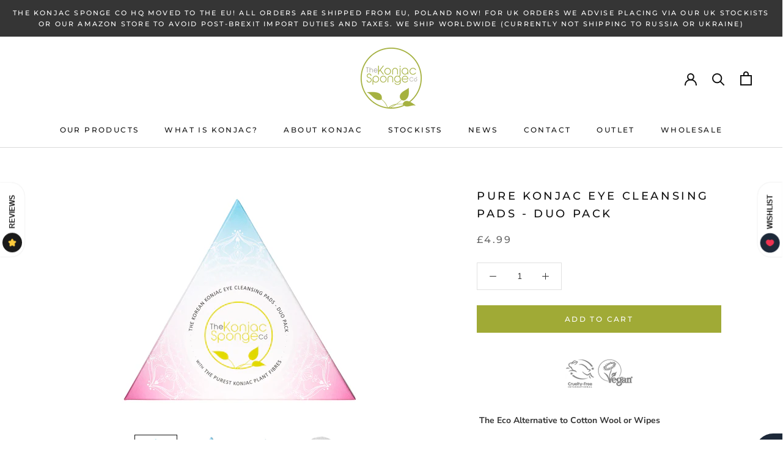

--- FILE ---
content_type: text/html; charset=utf-8
request_url: https://konjacspongecompany.com/collections/all-products/products/pure-konjac-eye-cleansing-pads-duo-pack
body_size: 27837
content:
<!doctype html>

<html class="no-js" lang="en">
  <head>
    <meta charset="utf-8"> 
    <meta http-equiv="X-UA-Compatible" content="IE=edge,chrome=1">
    <meta name="viewport" content="width=device-width, initial-scale=1.0, height=device-height, minimum-scale=1.0, user-scalable=0">
    <meta name="theme-color" content="">

    <title>
      Pure Konjac Eye Cleansing Pads - Duo Pack &ndash; The Konjac Sponge Co
    </title><meta name="description" content=" The Eco Alternative to Cotton Wool or Wipes Natural Plant Fibre Reusable cleansing pads for removing make up and cleansing the eyes.  This Duo pack contains one pair of wafer-like discs of Konjac plant fibre goodness. Designed to help maintain healthy and clean skin around the delicate eye area. Leaves the skin hydrat"><link rel="canonical" href="https://konjacspongecompany.com/products/pure-konjac-eye-cleansing-pads-duo-pack"><link rel="shortcut icon" href="//konjacspongecompany.com/cdn/shop/files/Konjac_Logo_48x48.png?v=1614311306" type="image/png"><meta property="og:type" content="product">
  <meta property="og:title" content="Pure Konjac Eye Cleansing Pads - Duo Pack"><meta property="og:image" content="http://konjacspongecompany.com/cdn/shop/products/ET202-Premium-100_-Pure-Konjac-Sponge-Eye-Pads-Duo-Pack_2_grande.jpg?v=1616672445">
    <meta property="og:image:secure_url" content="https://konjacspongecompany.com/cdn/shop/products/ET202-Premium-100_-Pure-Konjac-Sponge-Eye-Pads-Duo-Pack_2_grande.jpg?v=1616672445"><meta property="og:image" content="http://konjacspongecompany.com/cdn/shop/products/ET202-Premium-100_-Pure-Konjac-Sponge-Eye-Pads-Duo-Pack_1_grande.jpg?v=1616672445">
    <meta property="og:image:secure_url" content="https://konjacspongecompany.com/cdn/shop/products/ET202-Premium-100_-Pure-Konjac-Sponge-Eye-Pads-Duo-Pack_1_grande.jpg?v=1616672445"><meta property="og:image" content="http://konjacspongecompany.com/cdn/shop/products/ET202-Premium-100_-Pure-Konjac-Sponge-Eye-Pads-Duo-Pack_3_grande.jpg?v=1616672407">
    <meta property="og:image:secure_url" content="https://konjacspongecompany.com/cdn/shop/products/ET202-Premium-100_-Pure-Konjac-Sponge-Eye-Pads-Duo-Pack_3_grande.jpg?v=1616672407"><meta property="product:price:amount" content="4.99">
  <meta property="product:price:currency" content="GBP"><meta property="og:description" content=" The Eco Alternative to Cotton Wool or Wipes Natural Plant Fibre Reusable cleansing pads for removing make up and cleansing the eyes.  This Duo pack contains one pair of wafer-like discs of Konjac plant fibre goodness. Designed to help maintain healthy and clean skin around the delicate eye area. Leaves the skin hydrat"><meta property="og:url" content="https://konjacspongecompany.com/products/pure-konjac-eye-cleansing-pads-duo-pack">
<meta property="og:site_name" content="The Konjac Sponge Co"><meta name="twitter:card" content="summary"><meta name="twitter:title" content="Pure Konjac Eye Cleansing Pads - Duo Pack">
  <meta name="twitter:description" content=" The Eco Alternative to Cotton Wool or Wipes Natural Plant Fibre Reusable cleansing pads for removing make up and cleansing the eyes.  This Duo pack contains one pair of wafer-like discs of Konjac plant fibre goodness. Designed to help maintain healthy and clean skin around the delicate eye area. Leaves the skin hydrated, bright and refreshed. Kind to the skin &amp;amp; environment Gently exfoliates the delicate eye area Removes makeup Reusable &amp;amp; can last up to 3 months Helps reduce puffiness and dark circles Supports healthy cell renewal Certified Vegan &amp;amp; Cruelty-Free Biodegradable &amp;amp; Compostable 100% Natural The Mandala is symbolic for the circle of life - So perfectly complementing the purest konjac sponge, whose konjac root and ingredients, evolves from the ground, bring its purity and goodness to support your own healthy daily skincare routine. After the sponge’s life is spent, it can return">
  <meta name="twitter:image" content="https://konjacspongecompany.com/cdn/shop/products/ET202-Premium-100_-Pure-Konjac-Sponge-Eye-Pads-Duo-Pack_2_600x600_crop_center.jpg?v=1616672445">

    <script>window.performance && window.performance.mark && window.performance.mark('shopify.content_for_header.start');</script><meta name="google-site-verification" content="9DL_nGfq5GcFpIAeC6MIIwIoebnnuBhefVxkqhU7aRM">
<meta id="shopify-digital-wallet" name="shopify-digital-wallet" content="/27728642151/digital_wallets/dialog">
<meta name="shopify-checkout-api-token" content="cb6738c394ff50904a5380fc1db39d1d">
<meta id="in-context-paypal-metadata" data-shop-id="27728642151" data-venmo-supported="false" data-environment="production" data-locale="en_US" data-paypal-v4="true" data-currency="GBP">
<link rel="alternate" type="application/json+oembed" href="https://konjacspongecompany.com/products/pure-konjac-eye-cleansing-pads-duo-pack.oembed">
<script async="async" src="/checkouts/internal/preloads.js?locale=en-GB"></script>
<script id="shopify-features" type="application/json">{"accessToken":"cb6738c394ff50904a5380fc1db39d1d","betas":["rich-media-storefront-analytics"],"domain":"konjacspongecompany.com","predictiveSearch":true,"shopId":27728642151,"locale":"en"}</script>
<script>var Shopify = Shopify || {};
Shopify.shop = "konjac-sponge-customer.myshopify.com";
Shopify.locale = "en";
Shopify.currency = {"active":"GBP","rate":"1.0"};
Shopify.country = "GB";
Shopify.theme = {"name":"Konjac Dev","id":80572481639,"schema_name":"Prestige","schema_version":"4.5.5","theme_store_id":null,"role":"main"};
Shopify.theme.handle = "null";
Shopify.theme.style = {"id":null,"handle":null};
Shopify.cdnHost = "konjacspongecompany.com/cdn";
Shopify.routes = Shopify.routes || {};
Shopify.routes.root = "/";</script>
<script type="module">!function(o){(o.Shopify=o.Shopify||{}).modules=!0}(window);</script>
<script>!function(o){function n(){var o=[];function n(){o.push(Array.prototype.slice.apply(arguments))}return n.q=o,n}var t=o.Shopify=o.Shopify||{};t.loadFeatures=n(),t.autoloadFeatures=n()}(window);</script>
<script id="shop-js-analytics" type="application/json">{"pageType":"product"}</script>
<script defer="defer" async type="module" src="//konjacspongecompany.com/cdn/shopifycloud/shop-js/modules/v2/client.init-shop-cart-sync_DtuiiIyl.en.esm.js"></script>
<script defer="defer" async type="module" src="//konjacspongecompany.com/cdn/shopifycloud/shop-js/modules/v2/chunk.common_CUHEfi5Q.esm.js"></script>
<script type="module">
  await import("//konjacspongecompany.com/cdn/shopifycloud/shop-js/modules/v2/client.init-shop-cart-sync_DtuiiIyl.en.esm.js");
await import("//konjacspongecompany.com/cdn/shopifycloud/shop-js/modules/v2/chunk.common_CUHEfi5Q.esm.js");

  window.Shopify.SignInWithShop?.initShopCartSync?.({"fedCMEnabled":true,"windoidEnabled":true});

</script>
<script>(function() {
  var isLoaded = false;
  function asyncLoad() {
    if (isLoaded) return;
    isLoaded = true;
    var urls = ["https:\/\/chimpstatic.com\/mcjs-connected\/js\/users\/2e4e90e8de8afb120c30191b7\/e3d7b53c7e781aec8251476aa.js?shop=konjac-sponge-customer.myshopify.com","https:\/\/sl.storeify.app\/js\/frontend\/scripttag.js?shop=konjac-sponge-customer.myshopify.com","https:\/\/d23dclunsivw3h.cloudfront.net\/redirect-app.js?shop=konjac-sponge-customer.myshopify.com","https:\/\/cdn.nfcube.com\/instafeed-99b99ca5a58ead843ef192265b1b7424.js?shop=konjac-sponge-customer.myshopify.com"];
    for (var i = 0; i < urls.length; i++) {
      var s = document.createElement('script');
      s.type = 'text/javascript';
      s.async = true;
      s.src = urls[i];
      var x = document.getElementsByTagName('script')[0];
      x.parentNode.insertBefore(s, x);
    }
  };
  if(window.attachEvent) {
    window.attachEvent('onload', asyncLoad);
  } else {
    window.addEventListener('load', asyncLoad, false);
  }
})();</script>
<script id="__st">var __st={"a":27728642151,"offset":3600,"reqid":"5be2ff2b-677f-4311-8bce-35743d4daf06-1766762589","pageurl":"konjacspongecompany.com\/collections\/all-products\/products\/pure-konjac-eye-cleansing-pads-duo-pack","u":"cd3f5c90a01f","p":"product","rtyp":"product","rid":4750236123239};</script>
<script>window.ShopifyPaypalV4VisibilityTracking = true;</script>
<script id="captcha-bootstrap">!function(){'use strict';const t='contact',e='account',n='new_comment',o=[[t,t],['blogs',n],['comments',n],[t,'customer']],c=[[e,'customer_login'],[e,'guest_login'],[e,'recover_customer_password'],[e,'create_customer']],r=t=>t.map((([t,e])=>`form[action*='/${t}']:not([data-nocaptcha='true']) input[name='form_type'][value='${e}']`)).join(','),a=t=>()=>t?[...document.querySelectorAll(t)].map((t=>t.form)):[];function s(){const t=[...o],e=r(t);return a(e)}const i='password',u='form_key',d=['recaptcha-v3-token','g-recaptcha-response','h-captcha-response',i],f=()=>{try{return window.sessionStorage}catch{return}},m='__shopify_v',_=t=>t.elements[u];function p(t,e,n=!1){try{const o=window.sessionStorage,c=JSON.parse(o.getItem(e)),{data:r}=function(t){const{data:e,action:n}=t;return t[m]||n?{data:e,action:n}:{data:t,action:n}}(c);for(const[e,n]of Object.entries(r))t.elements[e]&&(t.elements[e].value=n);n&&o.removeItem(e)}catch(o){console.error('form repopulation failed',{error:o})}}const l='form_type',E='cptcha';function T(t){t.dataset[E]=!0}const w=window,h=w.document,L='Shopify',v='ce_forms',y='captcha';let A=!1;((t,e)=>{const n=(g='f06e6c50-85a8-45c8-87d0-21a2b65856fe',I='https://cdn.shopify.com/shopifycloud/storefront-forms-hcaptcha/ce_storefront_forms_captcha_hcaptcha.v1.5.2.iife.js',D={infoText:'Protected by hCaptcha',privacyText:'Privacy',termsText:'Terms'},(t,e,n)=>{const o=w[L][v],c=o.bindForm;if(c)return c(t,g,e,D).then(n);var r;o.q.push([[t,g,e,D],n]),r=I,A||(h.body.append(Object.assign(h.createElement('script'),{id:'captcha-provider',async:!0,src:r})),A=!0)});var g,I,D;w[L]=w[L]||{},w[L][v]=w[L][v]||{},w[L][v].q=[],w[L][y]=w[L][y]||{},w[L][y].protect=function(t,e){n(t,void 0,e),T(t)},Object.freeze(w[L][y]),function(t,e,n,w,h,L){const[v,y,A,g]=function(t,e,n){const i=e?o:[],u=t?c:[],d=[...i,...u],f=r(d),m=r(i),_=r(d.filter((([t,e])=>n.includes(e))));return[a(f),a(m),a(_),s()]}(w,h,L),I=t=>{const e=t.target;return e instanceof HTMLFormElement?e:e&&e.form},D=t=>v().includes(t);t.addEventListener('submit',(t=>{const e=I(t);if(!e)return;const n=D(e)&&!e.dataset.hcaptchaBound&&!e.dataset.recaptchaBound,o=_(e),c=g().includes(e)&&(!o||!o.value);(n||c)&&t.preventDefault(),c&&!n&&(function(t){try{if(!f())return;!function(t){const e=f();if(!e)return;const n=_(t);if(!n)return;const o=n.value;o&&e.removeItem(o)}(t);const e=Array.from(Array(32),(()=>Math.random().toString(36)[2])).join('');!function(t,e){_(t)||t.append(Object.assign(document.createElement('input'),{type:'hidden',name:u})),t.elements[u].value=e}(t,e),function(t,e){const n=f();if(!n)return;const o=[...t.querySelectorAll(`input[type='${i}']`)].map((({name:t})=>t)),c=[...d,...o],r={};for(const[a,s]of new FormData(t).entries())c.includes(a)||(r[a]=s);n.setItem(e,JSON.stringify({[m]:1,action:t.action,data:r}))}(t,e)}catch(e){console.error('failed to persist form',e)}}(e),e.submit())}));const S=(t,e)=>{t&&!t.dataset[E]&&(n(t,e.some((e=>e===t))),T(t))};for(const o of['focusin','change'])t.addEventListener(o,(t=>{const e=I(t);D(e)&&S(e,y())}));const B=e.get('form_key'),M=e.get(l),P=B&&M;t.addEventListener('DOMContentLoaded',(()=>{const t=y();if(P)for(const e of t)e.elements[l].value===M&&p(e,B);[...new Set([...A(),...v().filter((t=>'true'===t.dataset.shopifyCaptcha))])].forEach((e=>S(e,t)))}))}(h,new URLSearchParams(w.location.search),n,t,e,['guest_login'])})(!0,!0)}();</script>
<script integrity="sha256-4kQ18oKyAcykRKYeNunJcIwy7WH5gtpwJnB7kiuLZ1E=" data-source-attribution="shopify.loadfeatures" defer="defer" src="//konjacspongecompany.com/cdn/shopifycloud/storefront/assets/storefront/load_feature-a0a9edcb.js" crossorigin="anonymous"></script>
<script data-source-attribution="shopify.dynamic_checkout.dynamic.init">var Shopify=Shopify||{};Shopify.PaymentButton=Shopify.PaymentButton||{isStorefrontPortableWallets:!0,init:function(){window.Shopify.PaymentButton.init=function(){};var t=document.createElement("script");t.src="https://konjacspongecompany.com/cdn/shopifycloud/portable-wallets/latest/portable-wallets.en.js",t.type="module",document.head.appendChild(t)}};
</script>
<script data-source-attribution="shopify.dynamic_checkout.buyer_consent">
  function portableWalletsHideBuyerConsent(e){var t=document.getElementById("shopify-buyer-consent"),n=document.getElementById("shopify-subscription-policy-button");t&&n&&(t.classList.add("hidden"),t.setAttribute("aria-hidden","true"),n.removeEventListener("click",e))}function portableWalletsShowBuyerConsent(e){var t=document.getElementById("shopify-buyer-consent"),n=document.getElementById("shopify-subscription-policy-button");t&&n&&(t.classList.remove("hidden"),t.removeAttribute("aria-hidden"),n.addEventListener("click",e))}window.Shopify?.PaymentButton&&(window.Shopify.PaymentButton.hideBuyerConsent=portableWalletsHideBuyerConsent,window.Shopify.PaymentButton.showBuyerConsent=portableWalletsShowBuyerConsent);
</script>
<script data-source-attribution="shopify.dynamic_checkout.cart.bootstrap">document.addEventListener("DOMContentLoaded",(function(){function t(){return document.querySelector("shopify-accelerated-checkout-cart, shopify-accelerated-checkout")}if(t())Shopify.PaymentButton.init();else{new MutationObserver((function(e,n){t()&&(Shopify.PaymentButton.init(),n.disconnect())})).observe(document.body,{childList:!0,subtree:!0})}}));
</script>
<link id="shopify-accelerated-checkout-styles" rel="stylesheet" media="screen" href="https://konjacspongecompany.com/cdn/shopifycloud/portable-wallets/latest/accelerated-checkout-backwards-compat.css" crossorigin="anonymous">
<style id="shopify-accelerated-checkout-cart">
        #shopify-buyer-consent {
  margin-top: 1em;
  display: inline-block;
  width: 100%;
}

#shopify-buyer-consent.hidden {
  display: none;
}

#shopify-subscription-policy-button {
  background: none;
  border: none;
  padding: 0;
  text-decoration: underline;
  font-size: inherit;
  cursor: pointer;
}

#shopify-subscription-policy-button::before {
  box-shadow: none;
}

      </style>

<script>window.performance && window.performance.mark && window.performance.mark('shopify.content_for_header.end');</script>

    <link rel="stylesheet" href="//konjacspongecompany.com/cdn/shop/t/2/assets/theme.scss.css?v=28333543632796188181765815845">

    <script>
      // This allows to expose several variables to the global scope, to be used in scripts
      window.theme = {
        template: "product",
        localeRootUrl: '',
        shopCurrency: "GBP",
        moneyFormat: "£{{amount}}",
        moneyWithCurrencyFormat: "£{{amount}} GBP",
        useNativeMultiCurrency: false,
        currencyConversionEnabled: false,
        currencyConversionMoneyFormat: "money_format",
        currencyConversionRoundAmounts: true,
        productImageSize: "square",
        searchMode: "product,page",
        showPageTransition: true,
        showElementStaggering: true,
        showImageZooming: true
      };

      window.languages = {
        cartAddNote: "Add Order Note",
        cartEditNote: "Edit Order Note",
        productImageLoadingError: "This image could not be loaded. Please try to reload the page.",
        productFormAddToCart: "Add to cart",
        productFormUnavailable: "Unavailable",
        productFormSoldOut: "Sold Out",
        shippingEstimatorOneResult: "1 option available:",
        shippingEstimatorMoreResults: "{{count}} options available:",
        shippingEstimatorNoResults: "No shipping could be found"
      };

      window.lazySizesConfig = {
        loadHidden: false,
        hFac: 0.5,
        expFactor: 2,
        ricTimeout: 150,
        lazyClass: 'Image--lazyLoad',
        loadingClass: 'Image--lazyLoading',
        loadedClass: 'Image--lazyLoaded'
      };

      document.documentElement.className = document.documentElement.className.replace('no-js', 'js');
      document.documentElement.style.setProperty('--window-height', window.innerHeight + 'px');

      // We do a quick detection of some features (we could use Modernizr but for so little...)
      (function() {
        document.documentElement.className += ((window.CSS && window.CSS.supports('(position: sticky) or (position: -webkit-sticky)')) ? ' supports-sticky' : ' no-supports-sticky');
        document.documentElement.className += (window.matchMedia('(-moz-touch-enabled: 1), (hover: none)')).matches ? ' no-supports-hover' : ' supports-hover';
      }());
    </script>

    <script src="//konjacspongecompany.com/cdn/shop/t/2/assets/lazysizes.min.js?v=174358363404432586981578333085" async></script>

    
<script src="https://polyfill-fastly.net/v3/polyfill.min.js?unknown=polyfill&features=fetch,Element.prototype.closest,Element.prototype.remove,Element.prototype.classList,Array.prototype.includes,Array.prototype.fill,Object.assign,CustomEvent,IntersectionObserver,IntersectionObserverEntry,URL" defer></script>
    <script src="//konjacspongecompany.com/cdn/shop/t/2/assets/libs.min.js?v=88466822118989791001578333085" defer></script>
    <script src="//konjacspongecompany.com/cdn/shop/t/2/assets/theme.min.js?v=137311001532428134781578333088" defer></script>
    <script src="//konjacspongecompany.com/cdn/shop/t/2/assets/custom.js?v=183944157590872491501578333084" defer></script>

    <script>
      (function () {
        window.onpageshow = function() {
          if (window.theme.showPageTransition) {
            var pageTransition = document.querySelector('.PageTransition');

            if (pageTransition) {
              pageTransition.style.visibility = 'visible';
              pageTransition.style.opacity = '0';
            }
          }

          // When the page is loaded from the cache, we have to reload the cart content
          document.documentElement.dispatchEvent(new CustomEvent('cart:refresh', {
            bubbles: true
          }));
        };
      })();
    </script>

    
  <script type="application/ld+json">
  {
    "@context": "http://schema.org",
    "@type": "Product",
    "offers": [{
          "@type": "Offer",
          "name": "Default Title",
          "availability":"https://schema.org/InStock",
          "price": "4.99",
          "priceCurrency": "GBP",
          "priceValidUntil": "2026-01-05","sku": "ET202","url": "/collections/all-products/products/pure-konjac-eye-cleansing-pads-duo-pack/products/pure-konjac-eye-cleansing-pads-duo-pack?variant=33015743643751"
        }
],
      "gtin13": "5055113803272",
      "productId": "5055113803272",

    "brand": {
      "name": "Konjac Sponge Co"
    },
    "name": "Pure Konjac Eye Cleansing Pads - Duo Pack",
    "description": "\n The Eco Alternative to Cotton Wool or Wipes\nNatural Plant Fibre Reusable cleansing pads for removing make up and cleansing the eyes. \nThis Duo pack contains one pair of wafer-like discs of Konjac plant fibre goodness.\nDesigned to help maintain healthy and clean skin around the delicate eye area.\nLeaves the skin hydrated, bright and refreshed.\n\nKind to the skin \u0026amp; environment\nGently exfoliates the delicate eye area\nRemoves makeup\nReusable \u0026amp; can last up to 3 months\nHelps reduce puffiness and dark circles\nSupports healthy cell renewal\nCertified Vegan \u0026amp; Cruelty-Free\nBiodegradable \u0026amp; Compostable\n100% Natural\n\nThe Mandala is symbolic for the circle of life - So perfectly complementing the purest konjac sponge, whose konjac root and ingredients, evolves from the ground, bring its purity and goodness to support your own healthy daily skincare routine. After the sponge’s life is spent, it can return to the ground, in its biodegradable form. The packaging is completely biodegradable too.\nPackaged in a beautiful card Triangle Wallet made with FSC card which is biodegradable.\nTo Use\nThe completely reusable Konjac Eye and Make-Up Cleansing Pads are the kindest way to remove make-up and delicately exfoliate the eye area. The wafer-like circle structure of 100% pure konjac fibres should be saturated under warm water and then gently squeezed. Then simply add a small amount of your favourite cleansing product to remove your oil-based make-up.\nFor water-soluble makeup or no make-up at all, no additional cleansers are required. Rinse well and allow to dry between use.\n Awards \n2016 - CEW Beauty Awards - Finalist\n\nLast longer than cotton wool pads\nKind to the skin \u0026amp; environment\nGently exfoliates the delicate eye area\nRemoves water-based \u0026amp; normal makeup (with a little cleanser)\nReusable \u0026amp; can last between 1-3 months\nCertified Vegan \u0026amp; Cruelty-Free\nMade to travel\n100% colouring \u0026amp; additive-free\nMade in South Korea on the island of Jeju\nThe world's no.1 Korean Konjac Sponge brand\n\nAlso available in a 6 (3 pair) pack and an 8 (4 pair) pack.",
    "category": "Beauty Tools",
    "url": "/collections/all-products/products/pure-konjac-eye-cleansing-pads-duo-pack/products/pure-konjac-eye-cleansing-pads-duo-pack",
    "sku": "ET202",
    "image": {
      "@type": "ImageObject",
      "url": "https://konjacspongecompany.com/cdn/shop/products/ET202-Premium-100_-Pure-Konjac-Sponge-Eye-Pads-Duo-Pack_2_1024x.jpg?v=1616672445",
      "image": "https://konjacspongecompany.com/cdn/shop/products/ET202-Premium-100_-Pure-Konjac-Sponge-Eye-Pads-Duo-Pack_2_1024x.jpg?v=1616672445",
      "name": "Pure Konjac Eye Cleansing Pads - Duo Pack",
      "width": "1024",
      "height": "1024"
    }
  }
  </script>



  <script type="application/ld+json">
  {
    "@context": "http://schema.org",
    "@type": "BreadcrumbList",
  "itemListElement": [{
      "@type": "ListItem",
      "position": 1,
      "name": "Translation missing: en.general.breadcrumb.home",
      "item": "https://konjacspongecompany.com"
    },{
          "@type": "ListItem",
          "position": 2,
          "name": "All Products",
          "item": "https://konjacspongecompany.com/collections/all-products"
        }, {
          "@type": "ListItem",
          "position": 3,
          "name": "Pure Konjac Eye Cleansing Pads - Duo Pack",
          "item": "https://konjacspongecompany.com/collections/all-products/products/pure-konjac-eye-cleansing-pads-duo-pack"
        }]
  }
  </script>

  <script src='https://affilo.io/libs/affiliate.lib.js'></script> 
  
    
    <script src="//ajax.googleapis.com/ajax/libs/jquery/1.9.1/jquery.min.js" type="text/javascript"></script>
    <script type="text/javascript">
      var jq191 = $.noConflict(true);
    </script>

    <script src="https://sharethelove.w3apps.co/causes.js" type="text/javascript"></script>

    <script type="text/Javascript">
      if(jq191(".w3-donation-tracker.loaded").length < 1){
        setTimeout(function() {
          donationTrackerJS(jq191);
        },2000);
      }
    </script>
    

                         
<script src="//maps.googleapis.com/maps/api/js?libraries=places&key=AIzaSyC5Zyhj-DS6L2xltNcR709CNAtcIku8IUQ" type="text/javascript"></script>
            <script> var geoson_url = "//konjacspongecompany.com/cdn/shop/t/2/assets/storeifyapps-geojson.js?v=159083141388836521531646224784"; </script>
            <link href="//konjacspongecompany.com/cdn/shop/t/2/assets/storeifyapps-storelocator.css?v=43085457795060405421637754363" rel="stylesheet" type="text/css" media="all" />
<link href="https://monorail-edge.shopifysvc.com" rel="dns-prefetch">
<script>(function(){if ("sendBeacon" in navigator && "performance" in window) {try {var session_token_from_headers = performance.getEntriesByType('navigation')[0].serverTiming.find(x => x.name == '_s').description;} catch {var session_token_from_headers = undefined;}var session_cookie_matches = document.cookie.match(/_shopify_s=([^;]*)/);var session_token_from_cookie = session_cookie_matches && session_cookie_matches.length === 2 ? session_cookie_matches[1] : "";var session_token = session_token_from_headers || session_token_from_cookie || "";function handle_abandonment_event(e) {var entries = performance.getEntries().filter(function(entry) {return /monorail-edge.shopifysvc.com/.test(entry.name);});if (!window.abandonment_tracked && entries.length === 0) {window.abandonment_tracked = true;var currentMs = Date.now();var navigation_start = performance.timing.navigationStart;var payload = {shop_id: 27728642151,url: window.location.href,navigation_start,duration: currentMs - navigation_start,session_token,page_type: "product"};window.navigator.sendBeacon("https://monorail-edge.shopifysvc.com/v1/produce", JSON.stringify({schema_id: "online_store_buyer_site_abandonment/1.1",payload: payload,metadata: {event_created_at_ms: currentMs,event_sent_at_ms: currentMs}}));}}window.addEventListener('pagehide', handle_abandonment_event);}}());</script>
<script id="web-pixels-manager-setup">(function e(e,d,r,n,o){if(void 0===o&&(o={}),!Boolean(null===(a=null===(i=window.Shopify)||void 0===i?void 0:i.analytics)||void 0===a?void 0:a.replayQueue)){var i,a;window.Shopify=window.Shopify||{};var t=window.Shopify;t.analytics=t.analytics||{};var s=t.analytics;s.replayQueue=[],s.publish=function(e,d,r){return s.replayQueue.push([e,d,r]),!0};try{self.performance.mark("wpm:start")}catch(e){}var l=function(){var e={modern:/Edge?\/(1{2}[4-9]|1[2-9]\d|[2-9]\d{2}|\d{4,})\.\d+(\.\d+|)|Firefox\/(1{2}[4-9]|1[2-9]\d|[2-9]\d{2}|\d{4,})\.\d+(\.\d+|)|Chrom(ium|e)\/(9{2}|\d{3,})\.\d+(\.\d+|)|(Maci|X1{2}).+ Version\/(15\.\d+|(1[6-9]|[2-9]\d|\d{3,})\.\d+)([,.]\d+|)( \(\w+\)|)( Mobile\/\w+|) Safari\/|Chrome.+OPR\/(9{2}|\d{3,})\.\d+\.\d+|(CPU[ +]OS|iPhone[ +]OS|CPU[ +]iPhone|CPU IPhone OS|CPU iPad OS)[ +]+(15[._]\d+|(1[6-9]|[2-9]\d|\d{3,})[._]\d+)([._]\d+|)|Android:?[ /-](13[3-9]|1[4-9]\d|[2-9]\d{2}|\d{4,})(\.\d+|)(\.\d+|)|Android.+Firefox\/(13[5-9]|1[4-9]\d|[2-9]\d{2}|\d{4,})\.\d+(\.\d+|)|Android.+Chrom(ium|e)\/(13[3-9]|1[4-9]\d|[2-9]\d{2}|\d{4,})\.\d+(\.\d+|)|SamsungBrowser\/([2-9]\d|\d{3,})\.\d+/,legacy:/Edge?\/(1[6-9]|[2-9]\d|\d{3,})\.\d+(\.\d+|)|Firefox\/(5[4-9]|[6-9]\d|\d{3,})\.\d+(\.\d+|)|Chrom(ium|e)\/(5[1-9]|[6-9]\d|\d{3,})\.\d+(\.\d+|)([\d.]+$|.*Safari\/(?![\d.]+ Edge\/[\d.]+$))|(Maci|X1{2}).+ Version\/(10\.\d+|(1[1-9]|[2-9]\d|\d{3,})\.\d+)([,.]\d+|)( \(\w+\)|)( Mobile\/\w+|) Safari\/|Chrome.+OPR\/(3[89]|[4-9]\d|\d{3,})\.\d+\.\d+|(CPU[ +]OS|iPhone[ +]OS|CPU[ +]iPhone|CPU IPhone OS|CPU iPad OS)[ +]+(10[._]\d+|(1[1-9]|[2-9]\d|\d{3,})[._]\d+)([._]\d+|)|Android:?[ /-](13[3-9]|1[4-9]\d|[2-9]\d{2}|\d{4,})(\.\d+|)(\.\d+|)|Mobile Safari.+OPR\/([89]\d|\d{3,})\.\d+\.\d+|Android.+Firefox\/(13[5-9]|1[4-9]\d|[2-9]\d{2}|\d{4,})\.\d+(\.\d+|)|Android.+Chrom(ium|e)\/(13[3-9]|1[4-9]\d|[2-9]\d{2}|\d{4,})\.\d+(\.\d+|)|Android.+(UC? ?Browser|UCWEB|U3)[ /]?(15\.([5-9]|\d{2,})|(1[6-9]|[2-9]\d|\d{3,})\.\d+)\.\d+|SamsungBrowser\/(5\.\d+|([6-9]|\d{2,})\.\d+)|Android.+MQ{2}Browser\/(14(\.(9|\d{2,})|)|(1[5-9]|[2-9]\d|\d{3,})(\.\d+|))(\.\d+|)|K[Aa][Ii]OS\/(3\.\d+|([4-9]|\d{2,})\.\d+)(\.\d+|)/},d=e.modern,r=e.legacy,n=navigator.userAgent;return n.match(d)?"modern":n.match(r)?"legacy":"unknown"}(),u="modern"===l?"modern":"legacy",c=(null!=n?n:{modern:"",legacy:""})[u],f=function(e){return[e.baseUrl,"/wpm","/b",e.hashVersion,"modern"===e.buildTarget?"m":"l",".js"].join("")}({baseUrl:d,hashVersion:r,buildTarget:u}),m=function(e){var d=e.version,r=e.bundleTarget,n=e.surface,o=e.pageUrl,i=e.monorailEndpoint;return{emit:function(e){var a=e.status,t=e.errorMsg,s=(new Date).getTime(),l=JSON.stringify({metadata:{event_sent_at_ms:s},events:[{schema_id:"web_pixels_manager_load/3.1",payload:{version:d,bundle_target:r,page_url:o,status:a,surface:n,error_msg:t},metadata:{event_created_at_ms:s}}]});if(!i)return console&&console.warn&&console.warn("[Web Pixels Manager] No Monorail endpoint provided, skipping logging."),!1;try{return self.navigator.sendBeacon.bind(self.navigator)(i,l)}catch(e){}var u=new XMLHttpRequest;try{return u.open("POST",i,!0),u.setRequestHeader("Content-Type","text/plain"),u.send(l),!0}catch(e){return console&&console.warn&&console.warn("[Web Pixels Manager] Got an unhandled error while logging to Monorail."),!1}}}}({version:r,bundleTarget:l,surface:e.surface,pageUrl:self.location.href,monorailEndpoint:e.monorailEndpoint});try{o.browserTarget=l,function(e){var d=e.src,r=e.async,n=void 0===r||r,o=e.onload,i=e.onerror,a=e.sri,t=e.scriptDataAttributes,s=void 0===t?{}:t,l=document.createElement("script"),u=document.querySelector("head"),c=document.querySelector("body");if(l.async=n,l.src=d,a&&(l.integrity=a,l.crossOrigin="anonymous"),s)for(var f in s)if(Object.prototype.hasOwnProperty.call(s,f))try{l.dataset[f]=s[f]}catch(e){}if(o&&l.addEventListener("load",o),i&&l.addEventListener("error",i),u)u.appendChild(l);else{if(!c)throw new Error("Did not find a head or body element to append the script");c.appendChild(l)}}({src:f,async:!0,onload:function(){if(!function(){var e,d;return Boolean(null===(d=null===(e=window.Shopify)||void 0===e?void 0:e.analytics)||void 0===d?void 0:d.initialized)}()){var d=window.webPixelsManager.init(e)||void 0;if(d){var r=window.Shopify.analytics;r.replayQueue.forEach((function(e){var r=e[0],n=e[1],o=e[2];d.publishCustomEvent(r,n,o)})),r.replayQueue=[],r.publish=d.publishCustomEvent,r.visitor=d.visitor,r.initialized=!0}}},onerror:function(){return m.emit({status:"failed",errorMsg:"".concat(f," has failed to load")})},sri:function(e){var d=/^sha384-[A-Za-z0-9+/=]+$/;return"string"==typeof e&&d.test(e)}(c)?c:"",scriptDataAttributes:o}),m.emit({status:"loading"})}catch(e){m.emit({status:"failed",errorMsg:(null==e?void 0:e.message)||"Unknown error"})}}})({shopId: 27728642151,storefrontBaseUrl: "https://konjacspongecompany.com",extensionsBaseUrl: "https://extensions.shopifycdn.com/cdn/shopifycloud/web-pixels-manager",monorailEndpoint: "https://monorail-edge.shopifysvc.com/unstable/produce_batch",surface: "storefront-renderer",enabledBetaFlags: ["2dca8a86","a0d5f9d2"],webPixelsConfigList: [{"id":"1632534867","configuration":"{\"pixel_id\":\"1477589895759289\",\"pixel_type\":\"facebook_pixel\"}","eventPayloadVersion":"v1","runtimeContext":"OPEN","scriptVersion":"ca16bc87fe92b6042fbaa3acc2fbdaa6","type":"APP","apiClientId":2329312,"privacyPurposes":["ANALYTICS","MARKETING","SALE_OF_DATA"],"dataSharingAdjustments":{"protectedCustomerApprovalScopes":["read_customer_address","read_customer_email","read_customer_name","read_customer_personal_data","read_customer_phone"]}},{"id":"1146880339","configuration":"{\"config\":\"{\\\"pixel_id\\\":\\\"GT-577M2F2\\\",\\\"target_country\\\":\\\"GB\\\",\\\"gtag_events\\\":[{\\\"type\\\":\\\"purchase\\\",\\\"action_label\\\":\\\"MC-LNP4TSYMRH\\\"},{\\\"type\\\":\\\"page_view\\\",\\\"action_label\\\":\\\"MC-LNP4TSYMRH\\\"},{\\\"type\\\":\\\"view_item\\\",\\\"action_label\\\":\\\"MC-LNP4TSYMRH\\\"}],\\\"enable_monitoring_mode\\\":false}\"}","eventPayloadVersion":"v1","runtimeContext":"OPEN","scriptVersion":"b2a88bafab3e21179ed38636efcd8a93","type":"APP","apiClientId":1780363,"privacyPurposes":[],"dataSharingAdjustments":{"protectedCustomerApprovalScopes":["read_customer_address","read_customer_email","read_customer_name","read_customer_personal_data","read_customer_phone"]}},{"id":"155615571","eventPayloadVersion":"v1","runtimeContext":"LAX","scriptVersion":"1","type":"CUSTOM","privacyPurposes":["MARKETING"],"name":"Meta pixel (migrated)"},{"id":"189202771","eventPayloadVersion":"v1","runtimeContext":"LAX","scriptVersion":"1","type":"CUSTOM","privacyPurposes":["ANALYTICS"],"name":"Google Analytics tag (migrated)"},{"id":"shopify-app-pixel","configuration":"{}","eventPayloadVersion":"v1","runtimeContext":"STRICT","scriptVersion":"0450","apiClientId":"shopify-pixel","type":"APP","privacyPurposes":["ANALYTICS","MARKETING"]},{"id":"shopify-custom-pixel","eventPayloadVersion":"v1","runtimeContext":"LAX","scriptVersion":"0450","apiClientId":"shopify-pixel","type":"CUSTOM","privacyPurposes":["ANALYTICS","MARKETING"]}],isMerchantRequest: false,initData: {"shop":{"name":"The Konjac Sponge Co","paymentSettings":{"currencyCode":"GBP"},"myshopifyDomain":"konjac-sponge-customer.myshopify.com","countryCode":"PL","storefrontUrl":"https:\/\/konjacspongecompany.com"},"customer":null,"cart":null,"checkout":null,"productVariants":[{"price":{"amount":4.99,"currencyCode":"GBP"},"product":{"title":"Pure Konjac Eye Cleansing Pads - Duo Pack","vendor":"Konjac Sponge Co","id":"4750236123239","untranslatedTitle":"Pure Konjac Eye Cleansing Pads - Duo Pack","url":"\/products\/pure-konjac-eye-cleansing-pads-duo-pack","type":"Beauty Tools"},"id":"33015743643751","image":{"src":"\/\/konjacspongecompany.com\/cdn\/shop\/products\/ET202-Premium-100_-Pure-Konjac-Sponge-Eye-Pads-Duo-Pack_2.jpg?v=1616672445"},"sku":"ET202","title":"Default Title","untranslatedTitle":"Default Title"}],"purchasingCompany":null},},"https://konjacspongecompany.com/cdn","da62cc92w68dfea28pcf9825a4m392e00d0",{"modern":"","legacy":""},{"shopId":"27728642151","storefrontBaseUrl":"https:\/\/konjacspongecompany.com","extensionBaseUrl":"https:\/\/extensions.shopifycdn.com\/cdn\/shopifycloud\/web-pixels-manager","surface":"storefront-renderer","enabledBetaFlags":"[\"2dca8a86\", \"a0d5f9d2\"]","isMerchantRequest":"false","hashVersion":"da62cc92w68dfea28pcf9825a4m392e00d0","publish":"custom","events":"[[\"page_viewed\",{}],[\"product_viewed\",{\"productVariant\":{\"price\":{\"amount\":4.99,\"currencyCode\":\"GBP\"},\"product\":{\"title\":\"Pure Konjac Eye Cleansing Pads - Duo Pack\",\"vendor\":\"Konjac Sponge Co\",\"id\":\"4750236123239\",\"untranslatedTitle\":\"Pure Konjac Eye Cleansing Pads - Duo Pack\",\"url\":\"\/products\/pure-konjac-eye-cleansing-pads-duo-pack\",\"type\":\"Beauty Tools\"},\"id\":\"33015743643751\",\"image\":{\"src\":\"\/\/konjacspongecompany.com\/cdn\/shop\/products\/ET202-Premium-100_-Pure-Konjac-Sponge-Eye-Pads-Duo-Pack_2.jpg?v=1616672445\"},\"sku\":\"ET202\",\"title\":\"Default Title\",\"untranslatedTitle\":\"Default Title\"}}]]"});</script><script>
  window.ShopifyAnalytics = window.ShopifyAnalytics || {};
  window.ShopifyAnalytics.meta = window.ShopifyAnalytics.meta || {};
  window.ShopifyAnalytics.meta.currency = 'GBP';
  var meta = {"product":{"id":4750236123239,"gid":"gid:\/\/shopify\/Product\/4750236123239","vendor":"Konjac Sponge Co","type":"Beauty Tools","handle":"pure-konjac-eye-cleansing-pads-duo-pack","variants":[{"id":33015743643751,"price":499,"name":"Pure Konjac Eye Cleansing Pads - Duo Pack","public_title":null,"sku":"ET202"}],"remote":false},"page":{"pageType":"product","resourceType":"product","resourceId":4750236123239,"requestId":"5be2ff2b-677f-4311-8bce-35743d4daf06-1766762589"}};
  for (var attr in meta) {
    window.ShopifyAnalytics.meta[attr] = meta[attr];
  }
</script>
<script class="analytics">
  (function () {
    var customDocumentWrite = function(content) {
      var jquery = null;

      if (window.jQuery) {
        jquery = window.jQuery;
      } else if (window.Checkout && window.Checkout.$) {
        jquery = window.Checkout.$;
      }

      if (jquery) {
        jquery('body').append(content);
      }
    };

    var hasLoggedConversion = function(token) {
      if (token) {
        return document.cookie.indexOf('loggedConversion=' + token) !== -1;
      }
      return false;
    }

    var setCookieIfConversion = function(token) {
      if (token) {
        var twoMonthsFromNow = new Date(Date.now());
        twoMonthsFromNow.setMonth(twoMonthsFromNow.getMonth() + 2);

        document.cookie = 'loggedConversion=' + token + '; expires=' + twoMonthsFromNow;
      }
    }

    var trekkie = window.ShopifyAnalytics.lib = window.trekkie = window.trekkie || [];
    if (trekkie.integrations) {
      return;
    }
    trekkie.methods = [
      'identify',
      'page',
      'ready',
      'track',
      'trackForm',
      'trackLink'
    ];
    trekkie.factory = function(method) {
      return function() {
        var args = Array.prototype.slice.call(arguments);
        args.unshift(method);
        trekkie.push(args);
        return trekkie;
      };
    };
    for (var i = 0; i < trekkie.methods.length; i++) {
      var key = trekkie.methods[i];
      trekkie[key] = trekkie.factory(key);
    }
    trekkie.load = function(config) {
      trekkie.config = config || {};
      trekkie.config.initialDocumentCookie = document.cookie;
      var first = document.getElementsByTagName('script')[0];
      var script = document.createElement('script');
      script.type = 'text/javascript';
      script.onerror = function(e) {
        var scriptFallback = document.createElement('script');
        scriptFallback.type = 'text/javascript';
        scriptFallback.onerror = function(error) {
                var Monorail = {
      produce: function produce(monorailDomain, schemaId, payload) {
        var currentMs = new Date().getTime();
        var event = {
          schema_id: schemaId,
          payload: payload,
          metadata: {
            event_created_at_ms: currentMs,
            event_sent_at_ms: currentMs
          }
        };
        return Monorail.sendRequest("https://" + monorailDomain + "/v1/produce", JSON.stringify(event));
      },
      sendRequest: function sendRequest(endpointUrl, payload) {
        // Try the sendBeacon API
        if (window && window.navigator && typeof window.navigator.sendBeacon === 'function' && typeof window.Blob === 'function' && !Monorail.isIos12()) {
          var blobData = new window.Blob([payload], {
            type: 'text/plain'
          });

          if (window.navigator.sendBeacon(endpointUrl, blobData)) {
            return true;
          } // sendBeacon was not successful

        } // XHR beacon

        var xhr = new XMLHttpRequest();

        try {
          xhr.open('POST', endpointUrl);
          xhr.setRequestHeader('Content-Type', 'text/plain');
          xhr.send(payload);
        } catch (e) {
          console.log(e);
        }

        return false;
      },
      isIos12: function isIos12() {
        return window.navigator.userAgent.lastIndexOf('iPhone; CPU iPhone OS 12_') !== -1 || window.navigator.userAgent.lastIndexOf('iPad; CPU OS 12_') !== -1;
      }
    };
    Monorail.produce('monorail-edge.shopifysvc.com',
      'trekkie_storefront_load_errors/1.1',
      {shop_id: 27728642151,
      theme_id: 80572481639,
      app_name: "storefront",
      context_url: window.location.href,
      source_url: "//konjacspongecompany.com/cdn/s/trekkie.storefront.8f32c7f0b513e73f3235c26245676203e1209161.min.js"});

        };
        scriptFallback.async = true;
        scriptFallback.src = '//konjacspongecompany.com/cdn/s/trekkie.storefront.8f32c7f0b513e73f3235c26245676203e1209161.min.js';
        first.parentNode.insertBefore(scriptFallback, first);
      };
      script.async = true;
      script.src = '//konjacspongecompany.com/cdn/s/trekkie.storefront.8f32c7f0b513e73f3235c26245676203e1209161.min.js';
      first.parentNode.insertBefore(script, first);
    };
    trekkie.load(
      {"Trekkie":{"appName":"storefront","development":false,"defaultAttributes":{"shopId":27728642151,"isMerchantRequest":null,"themeId":80572481639,"themeCityHash":"12642291709252827042","contentLanguage":"en","currency":"GBP","eventMetadataId":"6781d1cf-7d6a-4fd9-aaef-309b71b9c50c"},"isServerSideCookieWritingEnabled":true,"monorailRegion":"shop_domain","enabledBetaFlags":["65f19447"]},"Session Attribution":{},"S2S":{"facebookCapiEnabled":true,"source":"trekkie-storefront-renderer","apiClientId":580111}}
    );

    var loaded = false;
    trekkie.ready(function() {
      if (loaded) return;
      loaded = true;

      window.ShopifyAnalytics.lib = window.trekkie;

      var originalDocumentWrite = document.write;
      document.write = customDocumentWrite;
      try { window.ShopifyAnalytics.merchantGoogleAnalytics.call(this); } catch(error) {};
      document.write = originalDocumentWrite;

      window.ShopifyAnalytics.lib.page(null,{"pageType":"product","resourceType":"product","resourceId":4750236123239,"requestId":"5be2ff2b-677f-4311-8bce-35743d4daf06-1766762589","shopifyEmitted":true});

      var match = window.location.pathname.match(/checkouts\/(.+)\/(thank_you|post_purchase)/)
      var token = match? match[1]: undefined;
      if (!hasLoggedConversion(token)) {
        setCookieIfConversion(token);
        window.ShopifyAnalytics.lib.track("Viewed Product",{"currency":"GBP","variantId":33015743643751,"productId":4750236123239,"productGid":"gid:\/\/shopify\/Product\/4750236123239","name":"Pure Konjac Eye Cleansing Pads - Duo Pack","price":"4.99","sku":"ET202","brand":"Konjac Sponge Co","variant":null,"category":"Beauty Tools","nonInteraction":true,"remote":false},undefined,undefined,{"shopifyEmitted":true});
      window.ShopifyAnalytics.lib.track("monorail:\/\/trekkie_storefront_viewed_product\/1.1",{"currency":"GBP","variantId":33015743643751,"productId":4750236123239,"productGid":"gid:\/\/shopify\/Product\/4750236123239","name":"Pure Konjac Eye Cleansing Pads - Duo Pack","price":"4.99","sku":"ET202","brand":"Konjac Sponge Co","variant":null,"category":"Beauty Tools","nonInteraction":true,"remote":false,"referer":"https:\/\/konjacspongecompany.com\/collections\/all-products\/products\/pure-konjac-eye-cleansing-pads-duo-pack"});
      }
    });


        var eventsListenerScript = document.createElement('script');
        eventsListenerScript.async = true;
        eventsListenerScript.src = "//konjacspongecompany.com/cdn/shopifycloud/storefront/assets/shop_events_listener-3da45d37.js";
        document.getElementsByTagName('head')[0].appendChild(eventsListenerScript);

})();</script>
  <script>
  if (!window.ga || (window.ga && typeof window.ga !== 'function')) {
    window.ga = function ga() {
      (window.ga.q = window.ga.q || []).push(arguments);
      if (window.Shopify && window.Shopify.analytics && typeof window.Shopify.analytics.publish === 'function') {
        window.Shopify.analytics.publish("ga_stub_called", {}, {sendTo: "google_osp_migration"});
      }
      console.error("Shopify's Google Analytics stub called with:", Array.from(arguments), "\nSee https://help.shopify.com/manual/promoting-marketing/pixels/pixel-migration#google for more information.");
    };
    if (window.Shopify && window.Shopify.analytics && typeof window.Shopify.analytics.publish === 'function') {
      window.Shopify.analytics.publish("ga_stub_initialized", {}, {sendTo: "google_osp_migration"});
    }
  }
</script>
<script
  defer
  src="https://konjacspongecompany.com/cdn/shopifycloud/perf-kit/shopify-perf-kit-2.1.2.min.js"
  data-application="storefront-renderer"
  data-shop-id="27728642151"
  data-render-region="gcp-us-east1"
  data-page-type="product"
  data-theme-instance-id="80572481639"
  data-theme-name="Prestige"
  data-theme-version="4.5.5"
  data-monorail-region="shop_domain"
  data-resource-timing-sampling-rate="10"
  data-shs="true"
  data-shs-beacon="true"
  data-shs-export-with-fetch="true"
  data-shs-logs-sample-rate="1"
  data-shs-beacon-endpoint="https://konjacspongecompany.com/api/collect"
></script>
</head>

  <body class="prestige--v4  template-product">

            
              


            
    <a class="PageSkipLink u-visually-hidden" href="#main">Skip to content</a>
    <span class="LoadingBar"></span>
    <div class="PageOverlay"></div>
    <div class="PageTransition"></div>

    <div id="shopify-section-popup" class="shopify-section"></div>
    <div id="shopify-section-sidebar-menu" class="shopify-section"><section id="sidebar-menu" class="SidebarMenu Drawer Drawer--small Drawer--fromLeft" aria-hidden="true" data-section-id="sidebar-menu" data-section-type="sidebar-menu">
    <header class="Drawer__Header" data-drawer-animated-left>
      <button class="Drawer__Close Icon-Wrapper--clickable" data-action="close-drawer" data-drawer-id="sidebar-menu" aria-label="Close navigation"><svg class="Icon Icon--close" role="presentation" viewBox="0 0 16 14">
      <path d="M15 0L1 14m14 0L1 0" stroke="currentColor" fill="none" fill-rule="evenodd"></path>
    </svg></button>
    </header>

    <div class="Drawer__Content">
      <div class="Drawer__Main" data-drawer-animated-left data-scrollable>
        <div class="Drawer__Container">
          <nav class="SidebarMenu__Nav SidebarMenu__Nav--primary" aria-label="Sidebar navigation"><div class="Collapsible"><button class="Collapsible__Button Heading u-h6" data-action="toggle-collapsible" aria-expanded="false">Our Products<span class="Collapsible__Plus"></span>
                  </button>

                  <div class="Collapsible__Inner">
                    <div class="Collapsible__Content"><div class="Collapsible"><button class="Collapsible__Button Heading Text--subdued Link--primary u-h7" data-action="toggle-collapsible" aria-expanded="false">Konjac Sponge Co <span class="Collapsible__Plus"></span>
                            </button>

                            <div class="Collapsible__Inner">
                              <div class="Collapsible__Content">
                                <ul class="Linklist Linklist--bordered Linklist--spacingLoose"><li class="Linklist__Item">
                                      <a href="/collections/konjac-facial-sponges" class="Text--subdued Link Link--primary">Facial Sponges</a>
                                    </li><li class="Linklist__Item">
                                      <a href="/collections/konjac-body-sponges" class="Text--subdued Link Link--primary">Body Sponges</a>
                                    </li><li class="Linklist__Item">
                                      <a href="/collections/rainforest-mini-pore-refiners" class="Text--subdued Link Link--primary">Mini Pore Refiners</a>
                                    </li><li class="Linklist__Item">
                                      <a href="/collections/plastic-free-packaging" class="Text--subdued Link Link--primary">Bulk Buy</a>
                                    </li><li class="Linklist__Item">
                                      <a href="/collections/konjac-baby-sponges" class="Text--subdued Link Link--primary">Baby Sponges</a>
                                    </li><li class="Linklist__Item">
                                      <a href="/collections/konjac-tattoo-sponge" class="Text--subdued Link Link--primary">Tattoo Sponge</a>
                                    </li><li class="Linklist__Item">
                                      <a href="/collections/pet-sponge" class="Text--subdued Link Link--primary">Pet Sponge</a>
                                    </li><li class="Linklist__Item">
                                      <a href="/collections/all-products" class="Text--subdued Link Link--primary">All Products</a>
                                    </li><li class="Linklist__Item">
                                      <a href="/collections/new-in" class="Text--subdued Link Link--primary">New In</a>
                                    </li></ul>
                              </div>
                            </div></div><div class="Collapsible"><button class="Collapsible__Button Heading Text--subdued Link--primary u-h7" data-action="toggle-collapsible" aria-expanded="false">Shop By Konjac Sponge Co Collections<span class="Collapsible__Plus"></span>
                            </button>

                            <div class="Collapsible__Inner">
                              <div class="Collapsible__Content">
                                <ul class="Linklist Linklist--bordered Linklist--spacingLoose"><li class="Linklist__Item">
                                      <a href="/collections/plastic-free-packaging" class="Text--subdued Link Link--primary">NEW! Packaging Free Bulk Shopping</a>
                                    </li><li class="Linklist__Item">
                                      <a href="/collections/the-mandala-collection" class="Text--subdued Link Link--primary">The Mandala Collection</a>
                                    </li><li class="Linklist__Item">
                                      <a href="/collections/konjac-facial-sponges" class="Text--subdued Link Link--primary">Premium Facial Sponges</a>
                                    </li><li class="Linklist__Item">
                                      <a href="/collections/konjac-mythical-beast-collectable-hook-konjac-set" class="Text--subdued Link Link--primary">Mythical Sponges &amp; Hook Sets</a>
                                    </li><li class="Linklist__Item">
                                      <a href="/collections/konjac-heart-sponge" class="Text--subdued Link Link--primary">The  Heart Collection</a>
                                    </li><li class="Linklist__Item">
                                      <a href="/collections/the-elements-collection" class="Text--subdued Link Link--primary">The Elements</a>
                                    </li><li class="Linklist__Item">
                                      <a href="/collections/rainforest-mini-pore-refiners" class="Text--subdued Link Link--primary">Mini Pore Refiners</a>
                                    </li><li class="Linklist__Item">
                                      <a href="/collections/konjac-award-winners" class="Text--subdued Link Link--primary">Award Winners</a>
                                    </li></ul>
                              </div>
                            </div></div><div class="Collapsible"><button class="Collapsible__Button Heading Text--subdued Link--primary u-h7" data-action="toggle-collapsible" aria-expanded="false">Lifestyle Solutions<span class="Collapsible__Plus"></span>
                            </button>

                            <div class="Collapsible__Inner">
                              <div class="Collapsible__Content">
                                <ul class="Linklist Linklist--bordered Linklist--spacingLoose"><li class="Linklist__Item">
                                      <a href="/collections/beauty-sleep" class="Text--subdued Link Link--primary">Beauty Sleep</a>
                                    </li><li class="Linklist__Item">
                                      <a href="/collections/beauty-tools" class="Text--subdued Link Link--primary">Beauty Tools</a>
                                    </li><li class="Linklist__Item">
                                      <a href="/collections/biodegradable-packaging" class="Text--subdued Link Link--primary">Biodegradable Packaging</a>
                                    </li><li class="Linklist__Item">
                                      <a href="/collections/health-protection" class="Text--subdued Link Link--primary">Health Protection</a>
                                    </li><li class="Linklist__Item">
                                      <a href="/collections/wearable-beauty" class="Text--subdued Link Link--primary">Wearable Beauty</a>
                                    </li><li class="Linklist__Item">
                                      <a href="/collections/vegan-life" class="Text--subdued Link Link--primary">Vegan Life</a>
                                    </li></ul>
                              </div>
                            </div></div><div class="Collapsible"><button class="Collapsible__Button Heading Text--subdued Link--primary u-h7" data-action="toggle-collapsible" aria-expanded="false">Other Brands<span class="Collapsible__Plus"></span>
                            </button>

                            <div class="Collapsible__Inner">
                              <div class="Collapsible__Content">
                                <ul class="Linklist Linklist--bordered Linklist--spacingLoose"><li class="Linklist__Item">
                                      <a href="/collections/okioki-hyaluronic-acid-beauty" class="Text--subdued Link Link--primary">Okioki Hyaluronic Acid Beauty</a>
                                    </li><li class="Linklist__Item">
                                      <a href="/collections/sleepion" class="Text--subdued Link Link--primary">Sleepion</a>
                                    </li></ul>
                              </div>
                            </div></div></div>
                  </div></div><div class="Collapsible"><a href="/pages/what-is-konjac" class="Collapsible__Button Heading Link Link--primary u-h6">What is Konjac?</a></div><div class="Collapsible"><a href="/pages/about-konjac" class="Collapsible__Button Heading Link Link--primary u-h6">About Konjac</a></div><div class="Collapsible"><button class="Collapsible__Button Heading u-h6" data-action="toggle-collapsible" aria-expanded="false">Stockists<span class="Collapsible__Plus"></span>
                  </button>

                  <div class="Collapsible__Inner">
                    <div class="Collapsible__Content"><div class="Collapsible"><a href="/a/store-locator/list" class="Collapsible__Button Heading Text--subdued Link Link--primary u-h7">Find a store</a></div><div class="Collapsible"><a href="/pages/online-stockists" class="Collapsible__Button Heading Text--subdued Link Link--primary u-h7">Online Stockists</a></div></div>
                  </div></div><div class="Collapsible"><a href="/blogs/news" class="Collapsible__Button Heading Link Link--primary u-h6">News</a></div><div class="Collapsible"><a href="/pages/contact" class="Collapsible__Button Heading Link Link--primary u-h6">Contact</a></div><div class="Collapsible"><a href="/collections/outlet" class="Collapsible__Button Heading Link Link--primary u-h6">Outlet</a></div><div class="Collapsible"><button class="Collapsible__Button Heading u-h6" data-action="toggle-collapsible" aria-expanded="false">Wholesale<span class="Collapsible__Plus"></span>
                  </button>

                  <div class="Collapsible__Inner">
                    <div class="Collapsible__Content"><div class="Collapsible"><a href="/pages/become-a-stockist" class="Collapsible__Button Heading Text--subdued Link Link--primary u-h7">Via Abound</a></div><div class="Collapsible"><a href="/pages/become-a-stockist" class="Collapsible__Button Heading Text--subdued Link Link--primary u-h7">Via Ankorstore</a></div><div class="Collapsible"><a href="/pages/become-a-stockist" class="Collapsible__Button Heading Text--subdued Link Link--primary u-h7">Via Faire</a></div></div>
                  </div></div></nav><nav class="SidebarMenu__Nav SidebarMenu__Nav--secondary">
            <ul class="Linklist Linklist--spacingLoose">
              
              
              <div id="ssw-topauth" class="ssw-topauth">
                
                <li class="Linklist__Item">
                  <a id="customer_login_link" class="Text--subdued Link Link--primary" href="javascript:void(0);" data-toggle="ssw-modal" data-target="#login_modal" onclick="trackShopStats('login_popup_view', 'all')">Log in</a>
                </li>
                <li class="Linklist__Item">
                  <a id="customer_register_link" class="Text--subdued Link Link--primary" data-toggle="ssw-modal" data-target="#signup_modal" href="javascript:void(0);" onclick="trackShopStats('login_popup_view', 'all')">Sign up</a>
                </li>
                
              </div>
              
              
              
              <script>
                sswRun(function(){
                  var intervalID = setInterval(function(){
                    if(ssw('.Drawer__Container #customer_login_link').length){
                      ssw('.Drawer__Container #customer_login_link').click(function() {
                        ssw('.Drawer__Close').click();
                      })
                      ssw('.Drawer__Container #customer_register_link').click(function() {
                        ssw('.Drawer__Close').click();
                      })
                      clearInterval(intervalID);
                    }
                  },1000);
                });
              </script>

            </ul>
          </nav>
        </div>
      </div><aside class="Drawer__Footer" data-drawer-animated-bottom><ul class="SidebarMenu__Social HorizontalList HorizontalList--spacingFill">
    <li class="HorizontalList__Item">
      <a href="https://www.facebook.com/Konjacsponges" class="Link Link--primary" target="_blank" rel="noopener" aria-label="Facebook">
        <span class="Icon-Wrapper--clickable"><svg class="Icon Icon--facebook" viewBox="0 0 9 17">
      <path d="M5.842 17V9.246h2.653l.398-3.023h-3.05v-1.93c0-.874.246-1.47 1.526-1.47H9V.118C8.718.082 7.75 0 6.623 0 4.27 0 2.66 1.408 2.66 3.994v2.23H0v3.022h2.66V17h3.182z"></path>
    </svg></span>
      </a>
    </li>

    
<li class="HorizontalList__Item">
      <a href="https://twitter.com/Konjacsponges" class="Link Link--primary" target="_blank" rel="noopener" aria-label="Twitter">
        <span class="Icon-Wrapper--clickable"><svg class="Icon Icon--twitter" role="presentation" viewBox="0 0 32 26">
      <path d="M32 3.077c-1.1748.525-2.4433.8748-3.768 1.031 1.356-.8123 2.3932-2.0995 2.887-3.6305-1.2686.7498-2.6746 1.2997-4.168 1.5934C25.751.796 24.045.0025 22.158.0025c-3.6242 0-6.561 2.937-6.561 6.5612 0 .5124.0562 1.0123.1686 1.4935C10.3104 7.7822 5.474 5.1702 2.237 1.196c-.5624.9687-.8873 2.0997-.8873 3.2994 0 2.2746 1.156 4.2867 2.9182 5.4615-1.075-.0314-2.0872-.3313-2.9745-.8187v.0812c0 3.1806 2.262 5.8363 5.2677 6.4362-.55.15-1.131.2312-1.731.2312-.4248 0-.831-.0438-1.2372-.1188.8374 2.6057 3.262 4.5054 6.13 4.5616-2.2495 1.7622-5.074 2.812-8.1546 2.812-.531 0-1.0498-.0313-1.5684-.0938 2.912 1.8684 6.3613 2.9494 10.0668 2.9494 12.0726 0 18.6776-10.0043 18.6776-18.6776 0-.2874-.0063-.5686-.0188-.8498C30.0066 5.5514 31.119 4.3954 32 3.077z"></path>
    </svg></span>
      </a>
    </li>

    
<li class="HorizontalList__Item">
      <a href="https://www.instagram.com/konjacspongecompany/" class="Link Link--primary" target="_blank" rel="noopener" aria-label="Instagram">
        <span class="Icon-Wrapper--clickable"><svg class="Icon Icon--instagram" role="presentation" viewBox="0 0 32 32">
      <path d="M15.994 2.886c4.273 0 4.775.019 6.464.095 1.562.07 2.406.33 2.971.552.749.292 1.283.635 1.841 1.194s.908 1.092 1.194 1.841c.216.565.483 1.41.552 2.971.076 1.689.095 2.19.095 6.464s-.019 4.775-.095 6.464c-.07 1.562-.33 2.406-.552 2.971-.292.749-.635 1.283-1.194 1.841s-1.092.908-1.841 1.194c-.565.216-1.41.483-2.971.552-1.689.076-2.19.095-6.464.095s-4.775-.019-6.464-.095c-1.562-.07-2.406-.33-2.971-.552-.749-.292-1.283-.635-1.841-1.194s-.908-1.092-1.194-1.841c-.216-.565-.483-1.41-.552-2.971-.076-1.689-.095-2.19-.095-6.464s.019-4.775.095-6.464c.07-1.562.33-2.406.552-2.971.292-.749.635-1.283 1.194-1.841s1.092-.908 1.841-1.194c.565-.216 1.41-.483 2.971-.552 1.689-.083 2.19-.095 6.464-.095zm0-2.883c-4.343 0-4.889.019-6.597.095-1.702.076-2.864.349-3.879.743-1.054.406-1.943.959-2.832 1.848S1.251 4.473.838 5.521C.444 6.537.171 7.699.095 9.407.019 11.109 0 11.655 0 15.997s.019 4.889.095 6.597c.076 1.702.349 2.864.743 3.886.406 1.054.959 1.943 1.848 2.832s1.784 1.435 2.832 1.848c1.016.394 2.178.667 3.886.743s2.248.095 6.597.095 4.889-.019 6.597-.095c1.702-.076 2.864-.349 3.886-.743 1.054-.406 1.943-.959 2.832-1.848s1.435-1.784 1.848-2.832c.394-1.016.667-2.178.743-3.886s.095-2.248.095-6.597-.019-4.889-.095-6.597c-.076-1.702-.349-2.864-.743-3.886-.406-1.054-.959-1.943-1.848-2.832S27.532 1.247 26.484.834C25.468.44 24.306.167 22.598.091c-1.714-.07-2.26-.089-6.603-.089zm0 7.778c-4.533 0-8.216 3.676-8.216 8.216s3.683 8.216 8.216 8.216 8.216-3.683 8.216-8.216-3.683-8.216-8.216-8.216zm0 13.549c-2.946 0-5.333-2.387-5.333-5.333s2.387-5.333 5.333-5.333 5.333 2.387 5.333 5.333-2.387 5.333-5.333 5.333zM26.451 7.457c0 1.059-.858 1.917-1.917 1.917s-1.917-.858-1.917-1.917c0-1.059.858-1.917 1.917-1.917s1.917.858 1.917 1.917z"></path>
    </svg></span>
      </a>
    </li>

    

  </ul>

</aside></div>
</section>

</div>
<div id="sidebar-cart" class="Drawer Drawer--fromRight" aria-hidden="true" data-section-id="cart" data-section-type="cart" data-section-settings='{
  "type": "page",
  "itemCount": 0,
  "drawer": true,
  "hasShippingEstimator": false
}'>
  <div class="Drawer__Header Drawer__Header--bordered Drawer__Container">
      <span class="Drawer__Title Heading u-h4">Cart</span>

      <button class="Drawer__Close Icon-Wrapper--clickable" data-action="close-drawer" data-drawer-id="sidebar-cart" aria-label="Close cart"><svg class="Icon Icon--close" role="presentation" viewBox="0 0 16 14">
      <path d="M15 0L1 14m14 0L1 0" stroke="currentColor" fill="none" fill-rule="evenodd"></path>
    </svg></button>
  </div>

  <form class="Cart Drawer__Content" action="/cart" method="POST" novalidate>
    <div class="Drawer__Main" data-scrollable><div class="Cart__ShippingNotice Text--subdued">
          <div class="Drawer__Container"><p>Spend <span data-money-convertible>£100</span> more and get free shipping!</p></div>
        </div><p class="Cart__Empty Heading u-h5">Your cart is empty</p></div></form>
</div>
<div class="PageContainer">
      <div id="shopify-section-announcement" class="shopify-section"><section id="section-announcement" data-section-id="announcement" data-section-type="announcement-bar">
      <div class="AnnouncementBar">
        <div class="AnnouncementBar__Wrapper">
          <p class="AnnouncementBar__Content Heading"><a href="/pages/delivery-information">The Konjac Sponge Co HQ moved to the EU! all orders are shipped from EU, Poland now! For UK orders we advise placing via our UK Stockists or our Amazon Store to avoid post-brexit import duties and taxes. We ship worldwide (Currently not shipping to Russia or Ukraine)</a></p>
        </div>
      </div>
    </section>

    <style>
      #section-announcement {
        background: #353535;
        color: #ffffff;
      }
    </style>

    <script>
      document.documentElement.style.setProperty('--announcement-bar-height', document.getElementById('shopify-section-announcement').offsetHeight + 'px');
    </script></div>
      <div id="shopify-section-header" class="shopify-section shopify-section--header"><div id="Search" class="Search" aria-hidden="true">
  <div class="Search__Inner">
    <div class="Search__SearchBar">
      <form action="/search" name="GET" role="search" class="Search__Form">
        <div class="Search__InputIconWrapper">
          <span class="hidden-tablet-and-up"><svg class="Icon Icon--search" role="presentation" viewBox="0 0 18 17">
      <g transform="translate(1 1)" stroke="currentColor" fill="none" fill-rule="evenodd" stroke-linecap="square">
        <path d="M16 16l-5.0752-5.0752"></path>
        <circle cx="6.4" cy="6.4" r="6.4"></circle>
      </g>
    </svg></span>
          <span class="hidden-phone"><svg class="Icon Icon--search-desktop" role="presentation" viewBox="0 0 21 21">
      <g transform="translate(1 1)" stroke="currentColor" stroke-width="2" fill="none" fill-rule="evenodd" stroke-linecap="square">
        <path d="M18 18l-5.7096-5.7096"></path>
        <circle cx="7.2" cy="7.2" r="7.2"></circle>
      </g>
    </svg></span>
        </div>

        <input type="search" class="Search__Input Heading" name="q" autocomplete="off" autocorrect="off" autocapitalize="off" placeholder="Search..." autofocus>
        <input type="hidden" name="type" value="product">
      </form>

      <button class="Search__Close Link Link--primary" data-action="close-search"><svg class="Icon Icon--close" role="presentation" viewBox="0 0 16 14">
      <path d="M15 0L1 14m14 0L1 0" stroke="currentColor" fill="none" fill-rule="evenodd"></path>
    </svg></button>
    </div>

    <div class="Search__Results" aria-hidden="true"><div class="PageLayout PageLayout--breakLap">
          <div class="PageLayout__Section"></div>
          <div class="PageLayout__Section PageLayout__Section--secondary"></div>
        </div></div>
  </div>
</div><header id="section-header"
        class="Header Header--logoLeft   Header--withIcons"
        data-section-id="header"
        data-section-type="header"
        data-section-settings='{
  "navigationStyle": "logoLeft",
  "hasTransparentHeader": false,
  "isSticky": true
}'
        role="banner">
  <div class="Header__Wrapper">
    <div class="Header__FlexItem Header__FlexItem--fill">
      <button class="Header__Icon Icon-Wrapper Icon-Wrapper--clickable hidden-desk" aria-expanded="false" data-action="open-drawer" data-drawer-id="sidebar-menu" aria-label="Open navigation">
        <span class="hidden-tablet-and-up"><svg class="Icon Icon--nav" role="presentation" viewBox="0 0 20 14">
      <path d="M0 14v-1h20v1H0zm0-7.5h20v1H0v-1zM0 0h20v1H0V0z" fill="currentColor"></path>
    </svg></span>
        <span class="hidden-phone"><svg class="Icon Icon--nav-desktop" role="presentation" viewBox="0 0 24 16">
      <path d="M0 15.985v-2h24v2H0zm0-9h24v2H0v-2zm0-7h24v2H0v-2z" fill="currentColor"></path>
    </svg></span>
      </button><nav class="Header__MainNav hidden-pocket hidden-lap" aria-label="Main navigation">
          <ul class="HorizontalList HorizontalList--spacingExtraLoose"><li class="HorizontalList__Item " aria-haspopup="true">
                <a href="/collections" class="Heading u-h6">Our Products<span class="Header__LinkSpacer">Our Products</span></a><div class="MegaMenu  " aria-hidden="true" >
                      <div class="MegaMenu__Inner"><div class="MegaMenu__Item MegaMenu__Item--fit">
                            <a href="/collections/the-konjac-sponge-co" class="MegaMenu__Title Heading Text--subdued u-h7">Konjac Sponge Co </a><ul class="Linklist"><li class="Linklist__Item">
                                    <a href="/collections/konjac-facial-sponges" class="Link Link--secondary">Facial Sponges</a>
                                  </li><li class="Linklist__Item">
                                    <a href="/collections/konjac-body-sponges" class="Link Link--secondary">Body Sponges</a>
                                  </li><li class="Linklist__Item">
                                    <a href="/collections/rainforest-mini-pore-refiners" class="Link Link--secondary">Mini Pore Refiners</a>
                                  </li><li class="Linklist__Item">
                                    <a href="/collections/plastic-free-packaging" class="Link Link--secondary">Bulk Buy</a>
                                  </li><li class="Linklist__Item">
                                    <a href="/collections/konjac-baby-sponges" class="Link Link--secondary">Baby Sponges</a>
                                  </li><li class="Linklist__Item">
                                    <a href="/collections/konjac-tattoo-sponge" class="Link Link--secondary">Tattoo Sponge</a>
                                  </li><li class="Linklist__Item">
                                    <a href="/collections/pet-sponge" class="Link Link--secondary">Pet Sponge</a>
                                  </li><li class="Linklist__Item">
                                    <a href="/collections/all-products" class="Link Link--secondary">All Products</a>
                                  </li><li class="Linklist__Item">
                                    <a href="/collections/new-in" class="Link Link--secondary">New In</a>
                                  </li></ul></div><div class="MegaMenu__Item MegaMenu__Item--fit">
                            <a href="/collections/all" class="MegaMenu__Title Heading Text--subdued u-h7">Shop By Konjac Sponge Co Collections</a><ul class="Linklist"><li class="Linklist__Item">
                                    <a href="/collections/plastic-free-packaging" class="Link Link--secondary">NEW! Packaging Free Bulk Shopping</a>
                                  </li><li class="Linklist__Item">
                                    <a href="/collections/the-mandala-collection" class="Link Link--secondary">The Mandala Collection</a>
                                  </li><li class="Linklist__Item">
                                    <a href="/collections/konjac-facial-sponges" class="Link Link--secondary">Premium Facial Sponges</a>
                                  </li><li class="Linklist__Item">
                                    <a href="/collections/konjac-mythical-beast-collectable-hook-konjac-set" class="Link Link--secondary">Mythical Sponges &amp; Hook Sets</a>
                                  </li><li class="Linklist__Item">
                                    <a href="/collections/konjac-heart-sponge" class="Link Link--secondary">The  Heart Collection</a>
                                  </li><li class="Linklist__Item">
                                    <a href="/collections/the-elements-collection" class="Link Link--secondary">The Elements</a>
                                  </li><li class="Linklist__Item">
                                    <a href="/collections/rainforest-mini-pore-refiners" class="Link Link--secondary">Mini Pore Refiners</a>
                                  </li><li class="Linklist__Item">
                                    <a href="/collections/konjac-award-winners" class="Link Link--secondary">Award Winners</a>
                                  </li></ul></div><div class="MegaMenu__Item MegaMenu__Item--fit">
                            <a href="/collections/all" class="MegaMenu__Title Heading Text--subdued u-h7">Lifestyle Solutions</a><ul class="Linklist"><li class="Linklist__Item">
                                    <a href="/collections/beauty-sleep" class="Link Link--secondary">Beauty Sleep</a>
                                  </li><li class="Linklist__Item">
                                    <a href="/collections/beauty-tools" class="Link Link--secondary">Beauty Tools</a>
                                  </li><li class="Linklist__Item">
                                    <a href="/collections/biodegradable-packaging" class="Link Link--secondary">Biodegradable Packaging</a>
                                  </li><li class="Linklist__Item">
                                    <a href="/collections/health-protection" class="Link Link--secondary">Health Protection</a>
                                  </li><li class="Linklist__Item">
                                    <a href="/collections/wearable-beauty" class="Link Link--secondary">Wearable Beauty</a>
                                  </li><li class="Linklist__Item">
                                    <a href="/collections/vegan-life" class="Link Link--secondary">Vegan Life</a>
                                  </li></ul></div><div class="MegaMenu__Item MegaMenu__Item--fit">
                            <a href="/collections/all" class="MegaMenu__Title Heading Text--subdued u-h7">Other Brands</a><ul class="Linklist"><li class="Linklist__Item">
                                    <a href="/collections/okioki-hyaluronic-acid-beauty" class="Link Link--secondary">Okioki Hyaluronic Acid Beauty</a>
                                  </li><li class="Linklist__Item">
                                    <a href="/collections/sleepion" class="Link Link--secondary">Sleepion</a>
                                  </li></ul></div></div>
                    </div></li><li class="HorizontalList__Item " >
                <a href="/pages/what-is-konjac" class="Heading u-h6">What is Konjac?<span class="Header__LinkSpacer">What is Konjac?</span></a></li><li class="HorizontalList__Item " >
                <a href="/pages/about-konjac" class="Heading u-h6">About Konjac<span class="Header__LinkSpacer">About Konjac</span></a></li><li class="HorizontalList__Item " aria-haspopup="true">
                <a href="https://konjacspongecompany.com/a/store-locator/list" class="Heading u-h6">Stockists</a><div class="DropdownMenu" aria-hidden="true">
                    <ul class="Linklist"><li class="Linklist__Item" >
                          <a href="/a/store-locator/list" class="Link Link--secondary">Find a store </a></li><li class="Linklist__Item" >
                          <a href="/pages/online-stockists" class="Link Link--secondary">Online Stockists </a></li></ul>
                  </div></li><li class="HorizontalList__Item " >
                <a href="/blogs/news" class="Heading u-h6">News<span class="Header__LinkSpacer">News</span></a></li><li class="HorizontalList__Item " >
                <a href="/pages/contact" class="Heading u-h6">Contact<span class="Header__LinkSpacer">Contact</span></a></li><li class="HorizontalList__Item " >
                <a href="/collections/outlet" class="Heading u-h6">Outlet<span class="Header__LinkSpacer">Outlet</span></a></li><li class="HorizontalList__Item " aria-haspopup="true">
                <a href="/pages/become-a-stockist" class="Heading u-h6">Wholesale</a><div class="DropdownMenu" aria-hidden="true">
                    <ul class="Linklist"><li class="Linklist__Item" >
                          <a href="/pages/become-a-stockist" class="Link Link--secondary">Via Abound </a></li><li class="Linklist__Item" >
                          <a href="/pages/become-a-stockist" class="Link Link--secondary">Via Ankorstore </a></li><li class="Linklist__Item" >
                          <a href="/pages/become-a-stockist" class="Link Link--secondary">Via Faire </a></li></ul>
                  </div></li></ul>
        </nav></div><div class="Header__FlexItem Header__FlexItem--logo"><div class="Header__Logo"><a href="/" class="Header__LogoLink"><img class="Header__LogoImage Header__LogoImage--primary"
               src="//konjacspongecompany.com/cdn/shop/files/Konjac_Logo_100x.png?v=1614311306"
               srcset="//konjacspongecompany.com/cdn/shop/files/Konjac_Logo_100x.png?v=1614311306 1x, //konjacspongecompany.com/cdn/shop/files/Konjac_Logo_100x@2x.png?v=1614311306 2x"
               width="100"
               alt="The Konjac Sponge Co"></a></div></div>

    <div class="Header__FlexItem Header__FlexItem--fill">
      
      
      <div id="ssw-topauth" class="ssw-topauth Header__Icon">
        
        <a id="customer_login_link" class="Header__Icon Icon-Wrapper Icon-Wrapper--clickable hidden-phone" href="javascript:void(0);" data-toggle="ssw-modal" data-target="#login_modal" onclick="trackShopStats('login_popup_view', 'all')"><svg class="Icon Icon--account" role="presentation" viewBox="0 0 20 20">
      <g transform="translate(1 1)" stroke="currentColor" stroke-width="2" fill="none" fill-rule="evenodd" stroke-linecap="square">
        <path d="M0 18c0-4.5188182 3.663-8.18181818 8.18181818-8.18181818h1.63636364C14.337 9.81818182 18 13.4811818 18 18"></path>
        <circle cx="9" cy="4.90909091" r="4.90909091"></circle>
      </g>
    </svg></a>
        
      </div>
      
      



      <a href="/search" class="Header__Icon Icon-Wrapper Icon-Wrapper--clickable " data-action="toggle-search" aria-label="Search">
        <span class="hidden-tablet-and-up"><svg class="Icon Icon--search" role="presentation" viewBox="0 0 18 17">
      <g transform="translate(1 1)" stroke="currentColor" fill="none" fill-rule="evenodd" stroke-linecap="square">
        <path d="M16 16l-5.0752-5.0752"></path>
        <circle cx="6.4" cy="6.4" r="6.4"></circle>
      </g>
    </svg></span>
        <span class="hidden-phone"><svg class="Icon Icon--search-desktop" role="presentation" viewBox="0 0 21 21">
      <g transform="translate(1 1)" stroke="currentColor" stroke-width="2" fill="none" fill-rule="evenodd" stroke-linecap="square">
        <path d="M18 18l-5.7096-5.7096"></path>
        <circle cx="7.2" cy="7.2" r="7.2"></circle>
      </g>
    </svg></span>
      </a>

      <a href="/cart" class="Header__Icon Icon-Wrapper Icon-Wrapper--clickable " >
        <span class="hidden-tablet-and-up"><svg class="Icon Icon--cart" role="presentation" viewBox="0 0 17 20">
      <path d="M0 20V4.995l1 .006v.015l4-.002V4c0-2.484 1.274-4 3.5-4C10.518 0 12 1.48 12 4v1.012l5-.003v.985H1V19h15V6.005h1V20H0zM11 4.49C11 2.267 10.507 1 8.5 1 6.5 1 6 2.27 6 4.49V5l5-.002V4.49z" fill="currentColor"></path>
    </svg></span>
        <span class="hidden-phone"><svg class="Icon Icon--cart-desktop" role="presentation" viewBox="0 0 19 23">
      <path d="M0 22.985V5.995L2 6v.03l17-.014v16.968H0zm17-15H2v13h15v-13zm-5-2.882c0-2.04-.493-3.203-2.5-3.203-2 0-2.5 1.164-2.5 3.203v.912H5V4.647C5 1.19 7.274 0 9.5 0 11.517 0 14 1.354 14 4.647v1.368h-2v-.912z" fill="currentColor"></path>
    </svg></span>
        <span class="Header__CartDot "></span>
      </a>
    </div>
  </div>


</header>

<style>:root {
      --use-sticky-header: 1;
      --use-unsticky-header: 0;
    }

    .shopify-section--header {
      position: -webkit-sticky;
      position: sticky;
    }@media screen and (max-width: 640px) {
      .Header__LogoImage {
        max-width: 80px;
      }
    }:root {
      --header-is-not-transparent: 1;
      --header-is-transparent: 0;
    }</style>

<script>
  document.documentElement.style.setProperty('--header-height', document.getElementById('shopify-section-header').offsetHeight + 'px');
</script>

</div>

      <main id="main" role="main">
        <div id="shopify-section-product-template" class="shopify-section shopify-section--bordered"><section class="Product Product--small" data-section-id="product-template" data-section-type="product" data-section-settings='{
  "enableHistoryState": true,
  "templateSuffix": "",
  "showInventoryQuantity": false,
  "showSku": false,
  "stackProductImages": false,
  "showThumbnails": true,
  "inventoryQuantityThreshold": 3,
  "showPriceInButton": false,
  "enableImageZoom": true,
  "showPaymentButton": false,
  "useAjaxCart": false
}'>
  <div class="Product__Wrapper"><div class="Product__Gallery  Product__Gallery--withThumbnails">
        <span id="ProductGallery" class="Anchor"></span><div class="Product__ActionList hidden-lap-and-up">
          <div class="Product__ActionItem hidden-lap-and-up">
          <button class="RoundButton RoundButton--small RoundButton--flat" data-action="open-product-zoom"><svg class="Icon Icon--plus" role="presentation" viewBox="0 0 16 16">
      <g stroke="currentColor" fill="none" fill-rule="evenodd" stroke-linecap="square">
        <path d="M8,1 L8,15"></path>
        <path d="M1,8 L15,8"></path>
      </g>
    </svg></button>
        </div><div class="Product__ActionItem hidden-lap-and-up">
          <button class="RoundButton RoundButton--small RoundButton--flat" data-action="toggle-social-share" data-animate-bottom aria-expanded="false">
            <span class="RoundButton__PrimaryState"><svg class="Icon Icon--share" role="presentation" viewBox="0 0 24 24">
      <g stroke="currentColor" fill="none" fill-rule="evenodd" stroke-width="1.5">
        <path d="M8.6,10.2 L15.4,6.8"></path>
        <path d="M8.6,13.7 L15.4,17.1"></path>
        <circle stroke-linecap="square" cx="5" cy="12" r="4"></circle>
        <circle stroke-linecap="square" cx="19" cy="5" r="4"></circle>
        <circle stroke-linecap="square" cx="19" cy="19" r="4"></circle>
      </g>
    </svg></span>
            <span class="RoundButton__SecondaryState"><svg class="Icon Icon--close" role="presentation" viewBox="0 0 16 14">
      <path d="M15 0L1 14m14 0L1 0" stroke="currentColor" fill="none" fill-rule="evenodd"></path>
    </svg></span>
          </button><div class="Product__ShareList" aria-hidden="true">
            <a class="Product__ShareItem" href="https://www.facebook.com/sharer.php?u=https://konjacspongecompany.com/products/pure-konjac-eye-cleansing-pads-duo-pack" target="_blank" rel="noopener"><svg class="Icon Icon--facebook" viewBox="0 0 9 17">
      <path d="M5.842 17V9.246h2.653l.398-3.023h-3.05v-1.93c0-.874.246-1.47 1.526-1.47H9V.118C8.718.082 7.75 0 6.623 0 4.27 0 2.66 1.408 2.66 3.994v2.23H0v3.022h2.66V17h3.182z"></path>
    </svg>Facebook</a>
            <a class="Product__ShareItem" href="https://pinterest.com/pin/create/button/?url=https://konjacspongecompany.com/products/pure-konjac-eye-cleansing-pads-duo-pack&media=https://konjacspongecompany.com/cdn/shop/products/ET202-Premium-100_-Pure-Konjac-Sponge-Eye-Pads-Duo-Pack_2_large.jpg?v=1616672445&description=%C2%A0The%20Eco%20Alternative%20to%20Cotton%20Wool%20or%20Wipes%20Natural%20Plant%20Fibre%20Reusable%20cleansing%20pads%20for..." target="_blank" rel="noopener"><svg class="Icon Icon--pinterest" role="presentation" viewBox="0 0 32 32">
      <path d="M16 0q3.25 0 6.208 1.271t5.104 3.417 3.417 5.104T32 16q0 4.333-2.146 8.021t-5.833 5.833T16 32q-2.375 0-4.542-.625 1.208-1.958 1.625-3.458l1.125-4.375q.417.792 1.542 1.396t2.375.604q2.5 0 4.479-1.438t3.063-3.937 1.083-5.625q0-3.708-2.854-6.437t-7.271-2.729q-2.708 0-4.958.917T8.042 8.689t-2.104 3.208-.729 3.479q0 2.167.812 3.792t2.438 2.292q.292.125.5.021t.292-.396q.292-1.042.333-1.292.167-.458-.208-.875-1.083-1.208-1.083-3.125 0-3.167 2.188-5.437t5.729-2.271q3.125 0 4.875 1.708t1.75 4.458q0 2.292-.625 4.229t-1.792 3.104-2.667 1.167q-1.25 0-2.042-.917t-.5-2.167q.167-.583.438-1.5t.458-1.563.354-1.396.167-1.25q0-1.042-.542-1.708t-1.583-.667q-1.292 0-2.167 1.188t-.875 2.979q0 .667.104 1.292t.229.917l.125.292q-1.708 7.417-2.083 8.708-.333 1.583-.25 3.708-4.292-1.917-6.938-5.875T0 16Q0 9.375 4.687 4.688T15.999.001z"></path>
    </svg>Pinterest</a>
            <a class="Product__ShareItem" href="https://twitter.com/share?text=Pure Konjac Eye Cleansing Pads - Duo Pack&url=https://konjacspongecompany.com/products/pure-konjac-eye-cleansing-pads-duo-pack" target="_blank" rel="noopener"><svg class="Icon Icon--twitter" role="presentation" viewBox="0 0 32 26">
      <path d="M32 3.077c-1.1748.525-2.4433.8748-3.768 1.031 1.356-.8123 2.3932-2.0995 2.887-3.6305-1.2686.7498-2.6746 1.2997-4.168 1.5934C25.751.796 24.045.0025 22.158.0025c-3.6242 0-6.561 2.937-6.561 6.5612 0 .5124.0562 1.0123.1686 1.4935C10.3104 7.7822 5.474 5.1702 2.237 1.196c-.5624.9687-.8873 2.0997-.8873 3.2994 0 2.2746 1.156 4.2867 2.9182 5.4615-1.075-.0314-2.0872-.3313-2.9745-.8187v.0812c0 3.1806 2.262 5.8363 5.2677 6.4362-.55.15-1.131.2312-1.731.2312-.4248 0-.831-.0438-1.2372-.1188.8374 2.6057 3.262 4.5054 6.13 4.5616-2.2495 1.7622-5.074 2.812-8.1546 2.812-.531 0-1.0498-.0313-1.5684-.0938 2.912 1.8684 6.3613 2.9494 10.0668 2.9494 12.0726 0 18.6776-10.0043 18.6776-18.6776 0-.2874-.0063-.5686-.0188-.8498C30.0066 5.5514 31.119 4.3954 32 3.077z"></path>
    </svg>Twitter</a>
          </div>
        </div>
          </div><div class="Product__Slideshow Product__Slideshow--zoomable Carousel" data-flickity-config='{
          "prevNextButtons": false,
          "pageDots": true,
          "adaptiveHeight": true,
          "watchCSS": true,
          "dragThreshold": 8,
          "initialIndex": 0,
          "arrowShape": {"x0": 20, "x1": 60, "y1": 40, "x2": 60, "y2": 35, "x3": 25}
        }'>
          <div id="Image16142062878823" class="Product__SlideItem Product__SlideItem--image Carousel__Cell is-selected"
             
             data-image-position-ignoring-video="0"
             data-image-position="0"
             data-image-id="16142062878823">
          <div class="AspectRatio AspectRatio--withFallback" style="padding-bottom: 100.0%; --aspect-ratio: 1.0;">
            

            <img class="Image--lazyLoad Image--fadeIn"
                 src="//konjacspongecompany.com/cdn/shop/products/ET202-Premium-100_-Pure-Konjac-Sponge-Eye-Pads-Duo-Pack_2_250x.jpg?v=1616672445"
                 data-src="//konjacspongecompany.com/cdn/shop/products/ET202-Premium-100_-Pure-Konjac-Sponge-Eye-Pads-Duo-Pack_2_{width}x.jpg?v=1616672445"
                 data-widths="[200,400,600,700,800,900,1000,1200,1400,1600]"
                 data-sizes="auto"
                 data-expand="-100"
                 alt="Pure Konjac Eye Cleansing Pads - Duo Pack"
                 data-max-width="1600"
                 data-max-height="1600"
                 data-original-src="//konjacspongecompany.com/cdn/shop/products/ET202-Premium-100_-Pure-Konjac-Sponge-Eye-Pads-Duo-Pack_2.jpg?v=1616672445">

            <span class="Image__Loader"></span><noscript>
              <img src="//konjacspongecompany.com/cdn/shop/products/ET202-Premium-100_-Pure-Konjac-Sponge-Eye-Pads-Duo-Pack_2_800x.jpg?v=1616672445" alt="Pure Konjac Eye Cleansing Pads - Duo Pack">
            </noscript>
          </div>
        </div><div id="Image28026668777575" class="Product__SlideItem Product__SlideItem--image Carousel__Cell "
             
             data-image-position-ignoring-video="1"
             data-image-position="1"
             data-image-id="28026668777575">
          <div class="AspectRatio AspectRatio--withFallback" style="padding-bottom: 100.0%; --aspect-ratio: 1.0;">
            

            <img class="Image--lazyLoad Image--fadeIn"
                 
                 data-src="//konjacspongecompany.com/cdn/shop/products/ET202-Premium-100_-Pure-Konjac-Sponge-Eye-Pads-Duo-Pack_1_{width}x.jpg?v=1616672445"
                 data-widths="[200,400,600,700,800,900,1000,1200,1400,1600]"
                 data-sizes="auto"
                 data-expand="-100"
                 alt="Pure Konjac Eye Cleansing Pads - Duo Pack"
                 data-max-width="1600"
                 data-max-height="1600"
                 data-original-src="//konjacspongecompany.com/cdn/shop/products/ET202-Premium-100_-Pure-Konjac-Sponge-Eye-Pads-Duo-Pack_1.jpg?v=1616672445">

            <span class="Image__Loader"></span><noscript>
              <img src="//konjacspongecompany.com/cdn/shop/products/ET202-Premium-100_-Pure-Konjac-Sponge-Eye-Pads-Duo-Pack_1_800x.jpg?v=1616672445" alt="Pure Konjac Eye Cleansing Pads - Duo Pack">
            </noscript>
          </div>
        </div><div id="Image16142062977127" class="Product__SlideItem Product__SlideItem--image Carousel__Cell "
             
             data-image-position-ignoring-video="2"
             data-image-position="2"
             data-image-id="16142062977127">
          <div class="AspectRatio AspectRatio--withFallback" style="padding-bottom: 100.0%; --aspect-ratio: 1.0;">
            

            <img class="Image--lazyLoad Image--fadeIn"
                 
                 data-src="//konjacspongecompany.com/cdn/shop/products/ET202-Premium-100_-Pure-Konjac-Sponge-Eye-Pads-Duo-Pack_3_{width}x.jpg?v=1616672407"
                 data-widths="[200,400,600,700,800,900,1000,1200,1400,1600]"
                 data-sizes="auto"
                 data-expand="-100"
                 alt="Pure Konjac Eye Cleansing Pads - Duo Pack"
                 data-max-width="1600"
                 data-max-height="1600"
                 data-original-src="//konjacspongecompany.com/cdn/shop/products/ET202-Premium-100_-Pure-Konjac-Sponge-Eye-Pads-Duo-Pack_3.jpg?v=1616672407">

            <span class="Image__Loader"></span><noscript>
              <img src="//konjacspongecompany.com/cdn/shop/products/ET202-Premium-100_-Pure-Konjac-Sponge-Eye-Pads-Duo-Pack_3_800x.jpg?v=1616672407" alt="Pure Konjac Eye Cleansing Pads - Duo Pack">
            </noscript>
          </div>
        </div><div id="Image16142062911591" class="Product__SlideItem Product__SlideItem--image Carousel__Cell "
             
             data-image-position-ignoring-video="3"
             data-image-position="3"
             data-image-id="16142062911591">
          <div class="AspectRatio AspectRatio--withFallback" style="padding-bottom: 100.0%; --aspect-ratio: 1.0;">
            

            <img class="Image--lazyLoad Image--fadeIn"
                 
                 data-src="//konjacspongecompany.com/cdn/shop/products/ET202-Premium-100_-Pure-Konjac-Sponge-Eye-Pads-Duo-Pack_4_{width}x.jpg?v=1616672407"
                 data-widths="[200,400,600,700,800,900,1000,1200,1400,1600]"
                 data-sizes="auto"
                 data-expand="-100"
                 alt="Pure Konjac Eye Cleansing Pads - Duo Pack"
                 data-max-width="1600"
                 data-max-height="1600"
                 data-original-src="//konjacspongecompany.com/cdn/shop/products/ET202-Premium-100_-Pure-Konjac-Sponge-Eye-Pads-Duo-Pack_4.jpg?v=1616672407">

            <span class="Image__Loader"></span><noscript>
              <img src="//konjacspongecompany.com/cdn/shop/products/ET202-Premium-100_-Pure-Konjac-Sponge-Eye-Pads-Duo-Pack_4_800x.jpg?v=1616672407" alt="Pure Konjac Eye Cleansing Pads - Duo Pack">
            </noscript>
          </div>
        </div>
        </div><div class="Product__SlideshowNav Product__SlideshowNav--thumbnails">
                <div class="Product__SlideshowNavScroller"><span data-image-id="16142062878823" class="Product__SlideshowNavImage  AspectRatio is-selected" style="--aspect-ratio: 1.0">
                        <img src="//konjacspongecompany.com/cdn/shop/products/ET202-Premium-100_-Pure-Konjac-Sponge-Eye-Pads-Duo-Pack_2_160x.jpg?v=1616672445"></span><span data-image-id="28026668777575" class="Product__SlideshowNavImage  AspectRatio " style="--aspect-ratio: 1.0">
                        <img src="//konjacspongecompany.com/cdn/shop/products/ET202-Premium-100_-Pure-Konjac-Sponge-Eye-Pads-Duo-Pack_1_160x.jpg?v=1616672445"></span><span data-image-id="16142062977127" class="Product__SlideshowNavImage  AspectRatio " style="--aspect-ratio: 1.0">
                        <img src="//konjacspongecompany.com/cdn/shop/products/ET202-Premium-100_-Pure-Konjac-Sponge-Eye-Pads-Duo-Pack_3_160x.jpg?v=1616672407"></span><span data-image-id="16142062911591" class="Product__SlideshowNavImage  AspectRatio " style="--aspect-ratio: 1.0">
                        <img src="//konjacspongecompany.com/cdn/shop/products/ET202-Premium-100_-Pure-Konjac-Sponge-Eye-Pads-Duo-Pack_4_160x.jpg?v=1616672407"></span></div>
              </div></div><div class="Product__InfoWrapper">
      <div class="Product__Info ">
        <div class="Container"><div class="ProductMeta"><h1 class="ProductMeta__Title Heading u-h2">Pure Konjac Eye Cleansing Pads - Duo Pack</h1>
  
  
  
  
  
  
  
  

  
<div class="ProductMeta__PriceList Heading"><span class="ProductMeta__Price Price Text--subdued u-h4" data-money-convertible>£4.99</span></div></div><form method="post" action="/cart/add" id="product_form_4750236123239" accept-charset="UTF-8" class="ProductForm" enctype="multipart/form-data"><input type="hidden" name="form_type" value="product" /><input type="hidden" name="utf8" value="✓" /><div class="ProductForm__Variants"><input type="hidden" name="id" data-sku="ET202" value="33015743643751"><div class="ProductForm__QuantitySelector">
        <div class="QuantitySelector QuantitySelector--large"><span class="QuantitySelector__Button Link Link--secondary" data-action="decrease-quantity"><svg class="Icon Icon--minus" role="presentation" viewBox="0 0 16 2">
      <path d="M1,1 L15,1" stroke="currentColor" fill="none" fill-rule="evenodd" stroke-linecap="square"></path>
    </svg></span>
          <input type="text" class="QuantitySelector__CurrentQuantity" pattern="[0-9]*" name="quantity" value="1">
          <span class="QuantitySelector__Button Link Link--secondary" data-action="increase-quantity"><svg class="Icon Icon--plus" role="presentation" viewBox="0 0 16 16">
      <g stroke="currentColor" fill="none" fill-rule="evenodd" stroke-linecap="square">
        <path d="M8,1 L8,15"></path>
        <path d="M1,8 L15,8"></path>
      </g>
    </svg></span>
        </div>
      </div></div><button type="submit" class="ProductForm__AddToCart Button Button--primary Button--full" data-action="add-to-cart"><span>Add to cart</span></button>

  
    
    
    


  
  
  

    
<input type="hidden" name="product-id" value="4750236123239" /><input type="hidden" name="section-id" value="product-template" /></form><div class="Product__OffScreen"></div>



<script type="application/json" data-product-json>
  {
    "product": {"id":4750236123239,"title":"Pure Konjac Eye Cleansing Pads - Duo Pack","handle":"pure-konjac-eye-cleansing-pads-duo-pack","description":"\u003cp\u003e\u003cimg src=\"https:\/\/www.konjacspongecompany.com\/media\/wysiwyg\/vegan-cruelty-free.png\"\u003e\u003c\/p\u003e\n\u003cp\u003e\u003cmeta charset=\"utf-8\"\u003e\u003cstrong\u003e The Eco Alternative to Cotton Wool or Wipes\u003c\/strong\u003e\u003c\/p\u003e\n\u003cp\u003eNatural Plant Fibre Reusable cleansing pads for removing make up and cleansing the eyes. \u003c\/p\u003e\n\u003cp\u003e\u003cmeta charset=\"utf-8\"\u003e\u003cstrong\u003eThis Duo pack contains one pair of wafer-like discs of Konjac plant fibre goodness.\u003c\/strong\u003e\u003c\/p\u003e\n\u003cp\u003eDesigned to help maintain healthy and clean skin around the delicate eye area.\u003c\/p\u003e\n\u003cp\u003eLeaves the skin hydrated, bright and refreshed.\u003c\/p\u003e\n\u003cul\u003e\n\u003cli\u003eKind to the skin \u0026amp; environment\u003c\/li\u003e\n\u003cli\u003eGently exfoliates the delicate eye area\u003c\/li\u003e\n\u003cli\u003eRemoves makeup\u003c\/li\u003e\n\u003cli\u003eReusable \u0026amp; can last up to 3 months\u003c\/li\u003e\n\u003cli\u003eHelps reduce puffiness and dark circles\u003c\/li\u003e\n\u003cli\u003eSupports healthy cell renewal\u003c\/li\u003e\n\u003cli\u003eCertified Vegan \u0026amp; Cruelty-Free\u003c\/li\u003e\n\u003cli\u003eBiodegradable \u0026amp; Compostable\u003c\/li\u003e\n\u003cli\u003e100% Natural\u003c\/li\u003e\n\u003c\/ul\u003e\n\u003cp\u003e\u003cmeta charset=\"utf-8\"\u003e\u003cstrong\u003eThe Mandala is symbolic for the circle of life - \u003c\/strong\u003e\u003cspan\u003eSo perfectly complementing the purest konjac sponge, whose konjac root and ingredients, evolves from the ground, bring its purity and goodness to support your own healthy daily skincare routine. After the sponge’s life is spent, it can return to the ground, in its biodegradable form. The packaging is completely biodegradable too.\u003c\/span\u003e\u003c\/p\u003e\n\u003cp\u003e\u003cspan\u003e\u003cmeta charset=\"utf-8\"\u003ePackaged in a beautiful card Triangle Wallet made with FSC card which is biodegradable.\u003c\/span\u003e\u003c\/p\u003e\n\u003cp\u003e\u003cstrong\u003eTo Use\u003c\/strong\u003e\u003c\/p\u003e\n\u003cp\u003eThe completely reusable Konjac Eye and Make-Up Cleansing Pads are the kindest way to remove make-up and delicately exfoliate the eye area. The wafer-like circle structure of 100% pure konjac fibres should be saturated under warm water and then gently squeezed. Then simply add a small amount of your favourite cleansing product to remove your oil-based make-up.\u003c\/p\u003e\n\u003cp\u003eFor water-soluble makeup or no make-up at all, no additional cleansers are required. Rinse well and allow to dry between use.\u003c\/p\u003e\n\u003cp\u003e \u003cstrong\u003eAwards\u003c\/strong\u003e\u003cspan class=\"Apple-converted-space\"\u003e \u003c\/span\u003e\u003c\/p\u003e\n\u003cp class=\"p1\"\u003e2016 - CEW Beauty Awards - Finalist\u003c\/p\u003e\n\u003cul\u003e\n\u003cli\u003eLast longer than cotton wool pads\u003c\/li\u003e\n\u003cli\u003eKind to the skin \u0026amp; environment\u003c\/li\u003e\n\u003cli\u003eGently exfoliates the delicate eye area\u003c\/li\u003e\n\u003cli\u003eRemoves water-based \u0026amp; normal makeup (with a little cleanser)\u003c\/li\u003e\n\u003cli\u003eReusable \u0026amp; can last between 1-3 months\u003c\/li\u003e\n\u003cli\u003eCertified Vegan \u0026amp; Cruelty-Free\u003c\/li\u003e\n\u003cli\u003eMade to travel\u003c\/li\u003e\n\u003cli\u003e100% colouring \u0026amp; additive-free\u003c\/li\u003e\n\u003cli\u003eMade in South Korea on the island of Jeju\u003c\/li\u003e\n\u003cli\u003eThe world's no.1 Korean Konjac Sponge brand\u003c\/li\u003e\n\u003c\/ul\u003e\n\u003cp\u003e\u003cstrong\u003eAlso available in a 6 (3 pair) pack and an 8 (4 pair) pack.\u003c\/strong\u003e\u003c\/p\u003e","published_at":"2020-11-18T18:27:02+01:00","created_at":"2020-11-18T18:11:11+01:00","vendor":"Konjac Sponge Co","type":"Beauty Tools","tags":["100% Pure Konjac","Award Winning","Biodegradable Packaging","care","Eyes","Face","Mandala","Plastic Free Packaging","Sensitive Skin","use","Vegan"],"price":499,"price_min":499,"price_max":499,"available":true,"price_varies":false,"compare_at_price":null,"compare_at_price_min":0,"compare_at_price_max":0,"compare_at_price_varies":false,"variants":[{"id":33015743643751,"title":"Default Title","option1":"Default Title","option2":null,"option3":null,"sku":"ET202","requires_shipping":true,"taxable":true,"featured_image":null,"available":true,"name":"Pure Konjac Eye Cleansing Pads - Duo Pack","public_title":null,"options":["Default Title"],"price":499,"weight":42,"compare_at_price":null,"inventory_management":"shopify","barcode":"5055113803272","requires_selling_plan":false,"selling_plan_allocations":[]}],"images":["\/\/konjacspongecompany.com\/cdn\/shop\/products\/ET202-Premium-100_-Pure-Konjac-Sponge-Eye-Pads-Duo-Pack_2.jpg?v=1616672445","\/\/konjacspongecompany.com\/cdn\/shop\/products\/ET202-Premium-100_-Pure-Konjac-Sponge-Eye-Pads-Duo-Pack_1.jpg?v=1616672445","\/\/konjacspongecompany.com\/cdn\/shop\/products\/ET202-Premium-100_-Pure-Konjac-Sponge-Eye-Pads-Duo-Pack_3.jpg?v=1616672407","\/\/konjacspongecompany.com\/cdn\/shop\/products\/ET202-Premium-100_-Pure-Konjac-Sponge-Eye-Pads-Duo-Pack_4.jpg?v=1616672407"],"featured_image":"\/\/konjacspongecompany.com\/cdn\/shop\/products\/ET202-Premium-100_-Pure-Konjac-Sponge-Eye-Pads-Duo-Pack_2.jpg?v=1616672445","options":["Title"],"media":[{"alt":null,"id":8306106761319,"position":1,"preview_image":{"aspect_ratio":1.0,"height":1600,"width":1600,"src":"\/\/konjacspongecompany.com\/cdn\/shop\/products\/ET202-Premium-100_-Pure-Konjac-Sponge-Eye-Pads-Duo-Pack_2.jpg?v=1616672445"},"aspect_ratio":1.0,"height":1600,"media_type":"image","src":"\/\/konjacspongecompany.com\/cdn\/shop\/products\/ET202-Premium-100_-Pure-Konjac-Sponge-Eye-Pads-Duo-Pack_2.jpg?v=1616672445","width":1600},{"alt":null,"id":20334981775463,"position":2,"preview_image":{"aspect_ratio":1.0,"height":1600,"width":1600,"src":"\/\/konjacspongecompany.com\/cdn\/shop\/products\/ET202-Premium-100_-Pure-Konjac-Sponge-Eye-Pads-Duo-Pack_1.jpg?v=1616672445"},"aspect_ratio":1.0,"height":1600,"media_type":"image","src":"\/\/konjacspongecompany.com\/cdn\/shop\/products\/ET202-Premium-100_-Pure-Konjac-Sponge-Eye-Pads-Duo-Pack_1.jpg?v=1616672445","width":1600},{"alt":null,"id":8306106794087,"position":3,"preview_image":{"aspect_ratio":1.0,"height":1600,"width":1600,"src":"\/\/konjacspongecompany.com\/cdn\/shop\/products\/ET202-Premium-100_-Pure-Konjac-Sponge-Eye-Pads-Duo-Pack_3.jpg?v=1616672407"},"aspect_ratio":1.0,"height":1600,"media_type":"image","src":"\/\/konjacspongecompany.com\/cdn\/shop\/products\/ET202-Premium-100_-Pure-Konjac-Sponge-Eye-Pads-Duo-Pack_3.jpg?v=1616672407","width":1600},{"alt":null,"id":8306106826855,"position":4,"preview_image":{"aspect_ratio":1.0,"height":1600,"width":1600,"src":"\/\/konjacspongecompany.com\/cdn\/shop\/products\/ET202-Premium-100_-Pure-Konjac-Sponge-Eye-Pads-Duo-Pack_4.jpg?v=1616672407"},"aspect_ratio":1.0,"height":1600,"media_type":"image","src":"\/\/konjacspongecompany.com\/cdn\/shop\/products\/ET202-Premium-100_-Pure-Konjac-Sponge-Eye-Pads-Duo-Pack_4.jpg?v=1616672407","width":1600}],"requires_selling_plan":false,"selling_plan_groups":[],"content":"\u003cp\u003e\u003cimg src=\"https:\/\/www.konjacspongecompany.com\/media\/wysiwyg\/vegan-cruelty-free.png\"\u003e\u003c\/p\u003e\n\u003cp\u003e\u003cmeta charset=\"utf-8\"\u003e\u003cstrong\u003e The Eco Alternative to Cotton Wool or Wipes\u003c\/strong\u003e\u003c\/p\u003e\n\u003cp\u003eNatural Plant Fibre Reusable cleansing pads for removing make up and cleansing the eyes. \u003c\/p\u003e\n\u003cp\u003e\u003cmeta charset=\"utf-8\"\u003e\u003cstrong\u003eThis Duo pack contains one pair of wafer-like discs of Konjac plant fibre goodness.\u003c\/strong\u003e\u003c\/p\u003e\n\u003cp\u003eDesigned to help maintain healthy and clean skin around the delicate eye area.\u003c\/p\u003e\n\u003cp\u003eLeaves the skin hydrated, bright and refreshed.\u003c\/p\u003e\n\u003cul\u003e\n\u003cli\u003eKind to the skin \u0026amp; environment\u003c\/li\u003e\n\u003cli\u003eGently exfoliates the delicate eye area\u003c\/li\u003e\n\u003cli\u003eRemoves makeup\u003c\/li\u003e\n\u003cli\u003eReusable \u0026amp; can last up to 3 months\u003c\/li\u003e\n\u003cli\u003eHelps reduce puffiness and dark circles\u003c\/li\u003e\n\u003cli\u003eSupports healthy cell renewal\u003c\/li\u003e\n\u003cli\u003eCertified Vegan \u0026amp; Cruelty-Free\u003c\/li\u003e\n\u003cli\u003eBiodegradable \u0026amp; Compostable\u003c\/li\u003e\n\u003cli\u003e100% Natural\u003c\/li\u003e\n\u003c\/ul\u003e\n\u003cp\u003e\u003cmeta charset=\"utf-8\"\u003e\u003cstrong\u003eThe Mandala is symbolic for the circle of life - \u003c\/strong\u003e\u003cspan\u003eSo perfectly complementing the purest konjac sponge, whose konjac root and ingredients, evolves from the ground, bring its purity and goodness to support your own healthy daily skincare routine. After the sponge’s life is spent, it can return to the ground, in its biodegradable form. The packaging is completely biodegradable too.\u003c\/span\u003e\u003c\/p\u003e\n\u003cp\u003e\u003cspan\u003e\u003cmeta charset=\"utf-8\"\u003ePackaged in a beautiful card Triangle Wallet made with FSC card which is biodegradable.\u003c\/span\u003e\u003c\/p\u003e\n\u003cp\u003e\u003cstrong\u003eTo Use\u003c\/strong\u003e\u003c\/p\u003e\n\u003cp\u003eThe completely reusable Konjac Eye and Make-Up Cleansing Pads are the kindest way to remove make-up and delicately exfoliate the eye area. The wafer-like circle structure of 100% pure konjac fibres should be saturated under warm water and then gently squeezed. Then simply add a small amount of your favourite cleansing product to remove your oil-based make-up.\u003c\/p\u003e\n\u003cp\u003eFor water-soluble makeup or no make-up at all, no additional cleansers are required. Rinse well and allow to dry between use.\u003c\/p\u003e\n\u003cp\u003e \u003cstrong\u003eAwards\u003c\/strong\u003e\u003cspan class=\"Apple-converted-space\"\u003e \u003c\/span\u003e\u003c\/p\u003e\n\u003cp class=\"p1\"\u003e2016 - CEW Beauty Awards - Finalist\u003c\/p\u003e\n\u003cul\u003e\n\u003cli\u003eLast longer than cotton wool pads\u003c\/li\u003e\n\u003cli\u003eKind to the skin \u0026amp; environment\u003c\/li\u003e\n\u003cli\u003eGently exfoliates the delicate eye area\u003c\/li\u003e\n\u003cli\u003eRemoves water-based \u0026amp; normal makeup (with a little cleanser)\u003c\/li\u003e\n\u003cli\u003eReusable \u0026amp; can last between 1-3 months\u003c\/li\u003e\n\u003cli\u003eCertified Vegan \u0026amp; Cruelty-Free\u003c\/li\u003e\n\u003cli\u003eMade to travel\u003c\/li\u003e\n\u003cli\u003e100% colouring \u0026amp; additive-free\u003c\/li\u003e\n\u003cli\u003eMade in South Korea on the island of Jeju\u003c\/li\u003e\n\u003cli\u003eThe world's no.1 Korean Konjac Sponge brand\u003c\/li\u003e\n\u003c\/ul\u003e\n\u003cp\u003e\u003cstrong\u003eAlso available in a 6 (3 pair) pack and an 8 (4 pair) pack.\u003c\/strong\u003e\u003c\/p\u003e"},
    "selected_variant_id": 33015743643751
}
</script><div class="ProductMeta__Description">
              <div class="Rte"><p><img src="https://cdn.shopify.com/s/files/1/0277/2864/2151/files/vegan-cruelty-free.png?v=1581889838"></p>
<p><meta charset="utf-8"><strong> The Eco Alternative to Cotton Wool or Wipes</strong></p>
<p>Natural Plant Fibre Reusable cleansing pads for removing make up and cleansing the eyes. </p>
<p><meta charset="utf-8"><strong>This Duo pack contains one pair of wafer-like discs of Konjac plant fibre goodness.</strong></p>
<p>Designed to help maintain healthy and clean skin around the delicate eye area.</p>
<p>Leaves the skin hydrated, bright and refreshed.</p>
<ul>
<li>Kind to the skin &amp; environment</li>
<li>Gently exfoliates the delicate eye area</li>
<li>Removes makeup</li>
<li>Reusable &amp; can last up to 3 months</li>
<li>Helps reduce puffiness and dark circles</li>
<li>Supports healthy cell renewal</li>
<li>Certified Vegan &amp; Cruelty-Free</li>
<li>Biodegradable &amp; Compostable</li>
<li>100% Natural</li>
</ul>
<p><meta charset="utf-8"><strong>The Mandala is symbolic for the circle of life - </strong><span>So perfectly complementing the purest konjac sponge, whose konjac root and ingredients, evolves from the ground, bring its purity and goodness to support your own healthy daily skincare routine. After the sponge’s life is spent, it can return to the ground, in its biodegradable form. The packaging is completely biodegradable too.</span></p>
<p><span><meta charset="utf-8">Packaged in a beautiful card Triangle Wallet made with FSC card which is biodegradable.</span></p>
<p><strong>To Use</strong></p>
<p>The completely reusable Konjac Eye and Make-Up Cleansing Pads are the kindest way to remove make-up and delicately exfoliate the eye area. The wafer-like circle structure of 100% pure konjac fibres should be saturated under warm water and then gently squeezed. Then simply add a small amount of your favourite cleansing product to remove your oil-based make-up.</p>
<p>For water-soluble makeup or no make-up at all, no additional cleansers are required. Rinse well and allow to dry between use.</p>
<p> <strong>Awards</strong><span class="Apple-converted-space"> </span></p>
<p class="p1">2016 - CEW Beauty Awards - Finalist</p>
<ul>
<li>Last longer than cotton wool pads</li>
<li>Kind to the skin &amp; environment</li>
<li>Gently exfoliates the delicate eye area</li>
<li>Removes water-based &amp; normal makeup (with a little cleanser)</li>
<li>Reusable &amp; can last between 1-3 months</li>
<li>Certified Vegan &amp; Cruelty-Free</li>
<li>Made to travel</li>
<li>100% colouring &amp; additive-free</li>
<li>Made in South Korea on the island of Jeju</li>
<li>The world's no.1 Korean Konjac Sponge brand</li>
</ul>
<p><strong>Also available in a 6 (3 pair) pack and an 8 (4 pair) pack.</strong></p>
              </div><div class="ProductMeta__ShareButtons hidden-pocket">
                  <span class="ProductMeta__ShareTitle Heading Text--subdued u-h7">Share</span><div class="ProductMeta__ShareList Text--subdued">
                    <a class="ProductMeta__ShareItem" href="https://www.facebook.com/sharer.php?u=https://konjacspongecompany.com/products/pure-konjac-eye-cleansing-pads-duo-pack" target="_blank" rel="noopener" aria-label="Facebook"><svg class="Icon Icon--facebook" viewBox="0 0 9 17">
      <path d="M5.842 17V9.246h2.653l.398-3.023h-3.05v-1.93c0-.874.246-1.47 1.526-1.47H9V.118C8.718.082 7.75 0 6.623 0 4.27 0 2.66 1.408 2.66 3.994v2.23H0v3.022h2.66V17h3.182z"></path>
    </svg></a>
                    <a class="ProductMeta__ShareItem" href="https://twitter.com/share?text=Pure Konjac Eye Cleansing Pads - Duo Pack&url=https://konjacspongecompany.com/products/pure-konjac-eye-cleansing-pads-duo-pack" target="_blank" rel="noopener" aria-label="Twitter"><svg class="Icon Icon--twitter" role="presentation" viewBox="0 0 32 26">
      <path d="M32 3.077c-1.1748.525-2.4433.8748-3.768 1.031 1.356-.8123 2.3932-2.0995 2.887-3.6305-1.2686.7498-2.6746 1.2997-4.168 1.5934C25.751.796 24.045.0025 22.158.0025c-3.6242 0-6.561 2.937-6.561 6.5612 0 .5124.0562 1.0123.1686 1.4935C10.3104 7.7822 5.474 5.1702 2.237 1.196c-.5624.9687-.8873 2.0997-.8873 3.2994 0 2.2746 1.156 4.2867 2.9182 5.4615-1.075-.0314-2.0872-.3313-2.9745-.8187v.0812c0 3.1806 2.262 5.8363 5.2677 6.4362-.55.15-1.131.2312-1.731.2312-.4248 0-.831-.0438-1.2372-.1188.8374 2.6057 3.262 4.5054 6.13 4.5616-2.2495 1.7622-5.074 2.812-8.1546 2.812-.531 0-1.0498-.0313-1.5684-.0938 2.912 1.8684 6.3613 2.9494 10.0668 2.9494 12.0726 0 18.6776-10.0043 18.6776-18.6776 0-.2874-.0063-.5686-.0188-.8498C30.0066 5.5514 31.119 4.3954 32 3.077z"></path>
    </svg></a>
                    <a class="ProductMeta__ShareItem" href="https://pinterest.com/pin/create/button/?url=https://konjacspongecompany.com/products/pure-konjac-eye-cleansing-pads-duo-pack&media=https://konjacspongecompany.com/cdn/shop/products/ET202-Premium-100_-Pure-Konjac-Sponge-Eye-Pads-Duo-Pack_2_large.jpg?v=1616672445&description=%C2%A0The%20Eco%20Alternative%20to%20Cotton%20Wool%20or%20Wipes%20Natural%20Plant%20Fibre%20Reusable%20cleansing%20pads%20for..." target="_blank" rel="noopener" aria-label="Pinterest"><svg class="Icon Icon--pinterest" role="presentation" viewBox="0 0 32 32">
      <path d="M16 0q3.25 0 6.208 1.271t5.104 3.417 3.417 5.104T32 16q0 4.333-2.146 8.021t-5.833 5.833T16 32q-2.375 0-4.542-.625 1.208-1.958 1.625-3.458l1.125-4.375q.417.792 1.542 1.396t2.375.604q2.5 0 4.479-1.438t3.063-3.937 1.083-5.625q0-3.708-2.854-6.437t-7.271-2.729q-2.708 0-4.958.917T8.042 8.689t-2.104 3.208-.729 3.479q0 2.167.812 3.792t2.438 2.292q.292.125.5.021t.292-.396q.292-1.042.333-1.292.167-.458-.208-.875-1.083-1.208-1.083-3.125 0-3.167 2.188-5.437t5.729-2.271q3.125 0 4.875 1.708t1.75 4.458q0 2.292-.625 4.229t-1.792 3.104-2.667 1.167q-1.25 0-2.042-.917t-.5-2.167q.167-.583.438-1.5t.458-1.563.354-1.396.167-1.25q0-1.042-.542-1.708t-1.583-.667q-1.292 0-2.167 1.188t-.875 2.979q0 .667.104 1.292t.229.917l.125.292q-1.708 7.417-2.083 8.708-.333 1.583-.25 3.708-4.292-1.917-6.938-5.875T0 16Q0 9.375 4.687 4.688T15.999.001z"></path>
    </svg></a>
                  </div>
                </div></div></div>
      </div><div class="Product__ActionList hidden-pocket">
          <div class="Product__ActionItem hidden-lap-and-up">
          <button class="RoundButton RoundButton--small RoundButton--flat" data-action="open-product-zoom"><svg class="Icon Icon--plus" role="presentation" viewBox="0 0 16 16">
      <g stroke="currentColor" fill="none" fill-rule="evenodd" stroke-linecap="square">
        <path d="M8,1 L8,15"></path>
        <path d="M1,8 L15,8"></path>
      </g>
    </svg></button>
        </div><div class="Product__ActionItem hidden-lap-and-up">
          <button class="RoundButton RoundButton--small RoundButton--flat" data-action="toggle-social-share" data-animate-bottom aria-expanded="false">
            <span class="RoundButton__PrimaryState"><svg class="Icon Icon--share" role="presentation" viewBox="0 0 24 24">
      <g stroke="currentColor" fill="none" fill-rule="evenodd" stroke-width="1.5">
        <path d="M8.6,10.2 L15.4,6.8"></path>
        <path d="M8.6,13.7 L15.4,17.1"></path>
        <circle stroke-linecap="square" cx="5" cy="12" r="4"></circle>
        <circle stroke-linecap="square" cx="19" cy="5" r="4"></circle>
        <circle stroke-linecap="square" cx="19" cy="19" r="4"></circle>
      </g>
    </svg></span>
            <span class="RoundButton__SecondaryState"><svg class="Icon Icon--close" role="presentation" viewBox="0 0 16 14">
      <path d="M15 0L1 14m14 0L1 0" stroke="currentColor" fill="none" fill-rule="evenodd"></path>
    </svg></span>
          </button><div class="Product__ShareList" aria-hidden="true">
            <a class="Product__ShareItem" href="https://www.facebook.com/sharer.php?u=https://konjacspongecompany.com/products/pure-konjac-eye-cleansing-pads-duo-pack" target="_blank" rel="noopener"><svg class="Icon Icon--facebook" viewBox="0 0 9 17">
      <path d="M5.842 17V9.246h2.653l.398-3.023h-3.05v-1.93c0-.874.246-1.47 1.526-1.47H9V.118C8.718.082 7.75 0 6.623 0 4.27 0 2.66 1.408 2.66 3.994v2.23H0v3.022h2.66V17h3.182z"></path>
    </svg>Facebook</a>
            <a class="Product__ShareItem" href="https://pinterest.com/pin/create/button/?url=https://konjacspongecompany.com/products/pure-konjac-eye-cleansing-pads-duo-pack&media=https://konjacspongecompany.com/cdn/shop/products/ET202-Premium-100_-Pure-Konjac-Sponge-Eye-Pads-Duo-Pack_2_large.jpg?v=1616672445&description=%C2%A0The%20Eco%20Alternative%20to%20Cotton%20Wool%20or%20Wipes%20Natural%20Plant%20Fibre%20Reusable%20cleansing%20pads%20for..." target="_blank" rel="noopener"><svg class="Icon Icon--pinterest" role="presentation" viewBox="0 0 32 32">
      <path d="M16 0q3.25 0 6.208 1.271t5.104 3.417 3.417 5.104T32 16q0 4.333-2.146 8.021t-5.833 5.833T16 32q-2.375 0-4.542-.625 1.208-1.958 1.625-3.458l1.125-4.375q.417.792 1.542 1.396t2.375.604q2.5 0 4.479-1.438t3.063-3.937 1.083-5.625q0-3.708-2.854-6.437t-7.271-2.729q-2.708 0-4.958.917T8.042 8.689t-2.104 3.208-.729 3.479q0 2.167.812 3.792t2.438 2.292q.292.125.5.021t.292-.396q.292-1.042.333-1.292.167-.458-.208-.875-1.083-1.208-1.083-3.125 0-3.167 2.188-5.437t5.729-2.271q3.125 0 4.875 1.708t1.75 4.458q0 2.292-.625 4.229t-1.792 3.104-2.667 1.167q-1.25 0-2.042-.917t-.5-2.167q.167-.583.438-1.5t.458-1.563.354-1.396.167-1.25q0-1.042-.542-1.708t-1.583-.667q-1.292 0-2.167 1.188t-.875 2.979q0 .667.104 1.292t.229.917l.125.292q-1.708 7.417-2.083 8.708-.333 1.583-.25 3.708-4.292-1.917-6.938-5.875T0 16Q0 9.375 4.687 4.688T15.999.001z"></path>
    </svg>Pinterest</a>
            <a class="Product__ShareItem" href="https://twitter.com/share?text=Pure Konjac Eye Cleansing Pads - Duo Pack&url=https://konjacspongecompany.com/products/pure-konjac-eye-cleansing-pads-duo-pack" target="_blank" rel="noopener"><svg class="Icon Icon--twitter" role="presentation" viewBox="0 0 32 26">
      <path d="M32 3.077c-1.1748.525-2.4433.8748-3.768 1.031 1.356-.8123 2.3932-2.0995 2.887-3.6305-1.2686.7498-2.6746 1.2997-4.168 1.5934C25.751.796 24.045.0025 22.158.0025c-3.6242 0-6.561 2.937-6.561 6.5612 0 .5124.0562 1.0123.1686 1.4935C10.3104 7.7822 5.474 5.1702 2.237 1.196c-.5624.9687-.8873 2.0997-.8873 3.2994 0 2.2746 1.156 4.2867 2.9182 5.4615-1.075-.0314-2.0872-.3313-2.9745-.8187v.0812c0 3.1806 2.262 5.8363 5.2677 6.4362-.55.15-1.131.2312-1.731.2312-.4248 0-.831-.0438-1.2372-.1188.8374 2.6057 3.262 4.5054 6.13 4.5616-2.2495 1.7622-5.074 2.812-8.1546 2.812-.531 0-1.0498-.0313-1.5684-.0938 2.912 1.8684 6.3613 2.9494 10.0668 2.9494 12.0726 0 18.6776-10.0043 18.6776-18.6776 0-.2874-.0063-.5686-.0188-.8498C30.0066 5.5514 31.119 4.3954 32 3.077z"></path>
    </svg>Twitter</a>
          </div>
        </div>
        </div></div><div class="Product__Aside">
        <span id="ProductAside" class="Anchor"></span><div class="Product__Tabs"><div class="Collapsible Collapsible--large">
        <button class="Collapsible__Button Heading u-h6" data-action="toggle-collapsible" aria-expanded="false">Ingredients<span class="Collapsible__Plus"></span>
        </button>

        <div class="Collapsible__Inner">
          <div class="Collapsible__Content">
            <div class="Rte"><meta charset="utf-8">
<p><span>Our 100% pure Konjac is free from chemicals, colouring, additives and irritants. We have lovingly hand-blend this moisture-rich plant fibre with natural volcanic water to create the ultimate skincare sponge. Konnyaku (Konjac) has been used in Korea, Japan and China for over 1,500 years as medicine, food, a dieting aid and in beauty products. It has been highly prized for its health giving properties. Our pure Konjac is certified Vegan and Cruelty Free. It is also 100% biodegradable and fully sustainable.</span></p>
<p><span><img src="https://cdn.shopify.com/s/files/1/0277/2864/2151/files/Untitled-7_03_1_480x480.png?v=1581887799" alt="" width="480x480" height="480x480"></span></p></div>
          </div>
        </div>
      </div><div class="Collapsible Collapsible--large">
        <button class="Collapsible__Button Heading u-h6" data-action="toggle-collapsible" aria-expanded="false">Use<span class="Collapsible__Plus"></span>
        </button>

        <div class="Collapsible__Inner">
          <div class="Collapsible__Content">
            <div class="Rte"><meta charset="utf-8"><span>Before use, rinse and hydrate your Konjac Sponge in warm water. Squeeze out any excess water and gently cleanse skin. It is not necessary to use cleansing products, but a small amount can be added to your Konjac Sponge if desired. If a cleanser is added, the sponge will help the product work harder and go further.</span></div>
          </div>
        </div>
      </div><div class="Collapsible Collapsible--large">
        <button class="Collapsible__Button Heading u-h6" data-action="toggle-collapsible" aria-expanded="false">Care<span class="Collapsible__Plus"></span>
        </button>

        <div class="Collapsible__Inner">
          <div class="Collapsible__Content">
            <div class="Rte"><meta charset="utf-8"><span>After use, always rinse your sponge well and allow to dry in an airy place. Be careful not to wring it out as this may damage the delicate plant fibres, just squeeze between your flattened hands. You can also pop your clean sponge in the fridge to keep it fresh and cool, which helps it last even longer. Alternatively, your sponge is happy to be aired on a radiator or heated towel rail. It will shrink and harden when it dries out, this is perfectly natural, simply allow it to absorb water and rehydrate before using again. Never use the sponge when dry. The better care of the sponge, the longer it will last. Never leave the sponge in the shower or in a pool of water. Your Konjac Sponge is a 100% natural vegetable product and should last 1 to 3 months. Once it starts to look tired or breaks down, replace it. Our Konjac Sponges can be safely composted or used in the garden to help water your plants by holding moisture. Never leave a child unattended with a sponge.</span></div>
          </div>
        </div>
      </div></div></div></div>
</section>




  
  
  
  
  
    
    
    
    
    
    <div id="ssw-widget-recommends-html" class="gw-container ssw-html-widget ssw-new-widget ssw-review-widget-lazyload" data-request-url="review/index" data-product_id="4750236123239" data-new_widget="1" data-additional_params="new_widget" tabindex="0" aria-label="Review widget"></div>
  


 <style>
    /* This is a bit hacky but allows to circumvent the complete independency of section (as next section included in the page does not know anything about this page) */

    @media screen and (max-width: 640px) {
      #shopify-section-product-template + .shopify-section--bordered {
        border-top: 0;
      }

      #shopify-section-product-template + .shopify-section--bordered > .Section {
        padding-top: 0;
      }
    }
  </style><div class="pswp" tabindex="-1" role="dialog" aria-hidden="true">
    <!-- Background of PhotoSwipe -->
    <div class="pswp__bg"></div>

    <!-- Slides wrapper with overflow:hidden. -->
    <div class="pswp__scroll-wrap">

      <!-- Container that holds slides. Do not remove as content is dynamically added -->
      <div class="pswp__container">
        <div class="pswp__item"></div>
        <div class="pswp__item"></div>
        <div class="pswp__item"></div>
      </div>

      <!-- Main UI bar -->
      <div class="pswp__ui pswp__ui--hidden">
        <button class="pswp__button pswp__button--prev RoundButton" data-animate-left title="Previous (left arrow)"><svg class="Icon Icon--arrow-left" role="presentation" viewBox="0 0 11 21">
      <polyline fill="none" stroke="currentColor" points="10.5 0.5 0.5 10.5 10.5 20.5" stroke-width="1.25"></polyline>
    </svg></button>
        <button class="pswp__button pswp__button--close RoundButton RoundButton--large" data-animate-bottom title="Close (Esc)"><svg class="Icon Icon--close" role="presentation" viewBox="0 0 16 14">
      <path d="M15 0L1 14m14 0L1 0" stroke="currentColor" fill="none" fill-rule="evenodd"></path>
    </svg></button>
        <button class="pswp__button pswp__button--next RoundButton" data-animate-right title="Next (right arrow)"><svg class="Icon Icon--arrow-right" role="presentation" viewBox="0 0 11 21">
      <polyline fill="none" stroke="currentColor" points="0.5 0.5 10.5 10.5 0.5 20.5" stroke-width="1.25"></polyline>
    </svg></button>
      </div>
    </div>
  </div></div>
<div id="shopify-section-product-recommendations" class="shopify-section shopify-section--bordered"><section class="Section Section--spacingNormal" data-section-id="product-recommendations" data-section-type="product-recommendations" data-section-settings='{
  "productId": 4750236123239,
  "useRecommendations": true,
  "recommendationsCount": 4
}'><header class="SectionHeader SectionHeader--center">
        <div class="Container">
          <h3 class="SectionHeader__Heading Heading u-h3">You may also like</h3>
        </div>
      </header><div class="ProductRecommendations"></div>
  </section></div>
<div id="shopify-section-recently-viewed-products" class="shopify-section shopify-section--bordered shopify-section--hidden"><section class="Section Section--spacingNormal" data-section-id="recently-viewed-products" data-section-type="recently-viewed-products" data-section-settings='{
  "productId": 4750236123239
}'><header class="SectionHeader SectionHeader--center">
        <div class="Container">
          <h3 class="SectionHeader__Heading Heading u-h3">Recently viewed</h3>
        </div>
      </header></section></div>
      </main>

      <div id="shopify-section-footer" class="shopify-section shopify-section--footer"><footer id="section-footer" class="Footer  " role="contentinfo">
  <div class="Container"><div class="Footer__Inner"><div class="Footer__Block Footer__Block--links" ><h2 class="Footer__Title Heading u-h6">HELP</h2>

                  <ul class="Linklist"><li class="Linklist__Item">
                        <a href="/pages/contact" class="Link Link--primary">Contact Us</a>
                      </li><li class="Linklist__Item">
                        <a href="/pages/delivery-information" class="Link Link--primary">Delivery Information</a>
                      </li><li class="Linklist__Item">
                        <a href="/pages/faqs" class="Link Link--primary">FAQs</a>
                      </li><li class="Linklist__Item">
                        <a href="/pages/returns-policy" class="Link Link--primary">Returns Policy</a>
                      </li><li class="Linklist__Item">
                        <a href="/pages/terms-conditions" class="Link Link--primary">Terms &amp; Conditions</a>
                      </li><li class="Linklist__Item">
                        <a href="/pages/privacy-policy" class="Link Link--primary">Privacy Policy</a>
                      </li></ul></div><div class="Footer__Block Footer__Block--links" ><h2 class="Footer__Title Heading u-h6">ABOUT US</h2>

                  <ul class="Linklist"><li class="Linklist__Item">
                        <a href="/pages/about-konjac" class="Link Link--primary">About Us</a>
                      </li><li class="Linklist__Item">
                        <a href="/blogs/news" class="Link Link--primary">News</a>
                      </li><li class="Linklist__Item">
                        <a href="/pages/use-care" class="Link Link--primary">Use &amp; Care</a>
                      </li><li class="Linklist__Item">
                        <a href="/pages/dealers" class="Link Link--primary">Stockists</a>
                      </li><li class="Linklist__Item">
                        <a href="/pages/become-a-stockist" class="Link Link--primary">Become a Stockist</a>
                      </li><li class="Linklist__Item">
                        <a href="/pages/become-an-affiliate" class="Link Link--primary">Our Affiliate Scheme</a>
                      </li></ul></div><div class="Footer__Block Footer__Block--text" ><h2 class="Footer__Title Heading u-h6">Contact Us</h2><div class="Footer__Content Rte">
                    <p><br/>E: <a href="mailto:info@konjacspongecompany.com">info@konjacspongecompany.com</a></p>
                  </div><ul class="Footer__Social HorizontalList HorizontalList--spacingLoose">
    <li class="HorizontalList__Item">
      <a href="https://www.facebook.com/Konjacsponges" class="Link Link--primary" target="_blank" rel="noopener" aria-label="Facebook">
        <span class="Icon-Wrapper--clickable"><svg class="Icon Icon--facebook" viewBox="0 0 9 17">
      <path d="M5.842 17V9.246h2.653l.398-3.023h-3.05v-1.93c0-.874.246-1.47 1.526-1.47H9V.118C8.718.082 7.75 0 6.623 0 4.27 0 2.66 1.408 2.66 3.994v2.23H0v3.022h2.66V17h3.182z"></path>
    </svg></span>
      </a>
    </li>

    
<li class="HorizontalList__Item">
      <a href="https://twitter.com/Konjacsponges" class="Link Link--primary" target="_blank" rel="noopener" aria-label="Twitter">
        <span class="Icon-Wrapper--clickable"><svg class="Icon Icon--twitter" role="presentation" viewBox="0 0 32 26">
      <path d="M32 3.077c-1.1748.525-2.4433.8748-3.768 1.031 1.356-.8123 2.3932-2.0995 2.887-3.6305-1.2686.7498-2.6746 1.2997-4.168 1.5934C25.751.796 24.045.0025 22.158.0025c-3.6242 0-6.561 2.937-6.561 6.5612 0 .5124.0562 1.0123.1686 1.4935C10.3104 7.7822 5.474 5.1702 2.237 1.196c-.5624.9687-.8873 2.0997-.8873 3.2994 0 2.2746 1.156 4.2867 2.9182 5.4615-1.075-.0314-2.0872-.3313-2.9745-.8187v.0812c0 3.1806 2.262 5.8363 5.2677 6.4362-.55.15-1.131.2312-1.731.2312-.4248 0-.831-.0438-1.2372-.1188.8374 2.6057 3.262 4.5054 6.13 4.5616-2.2495 1.7622-5.074 2.812-8.1546 2.812-.531 0-1.0498-.0313-1.5684-.0938 2.912 1.8684 6.3613 2.9494 10.0668 2.9494 12.0726 0 18.6776-10.0043 18.6776-18.6776 0-.2874-.0063-.5686-.0188-.8498C30.0066 5.5514 31.119 4.3954 32 3.077z"></path>
    </svg></span>
      </a>
    </li>

    
<li class="HorizontalList__Item">
      <a href="https://www.instagram.com/konjacspongecompany/" class="Link Link--primary" target="_blank" rel="noopener" aria-label="Instagram">
        <span class="Icon-Wrapper--clickable"><svg class="Icon Icon--instagram" role="presentation" viewBox="0 0 32 32">
      <path d="M15.994 2.886c4.273 0 4.775.019 6.464.095 1.562.07 2.406.33 2.971.552.749.292 1.283.635 1.841 1.194s.908 1.092 1.194 1.841c.216.565.483 1.41.552 2.971.076 1.689.095 2.19.095 6.464s-.019 4.775-.095 6.464c-.07 1.562-.33 2.406-.552 2.971-.292.749-.635 1.283-1.194 1.841s-1.092.908-1.841 1.194c-.565.216-1.41.483-2.971.552-1.689.076-2.19.095-6.464.095s-4.775-.019-6.464-.095c-1.562-.07-2.406-.33-2.971-.552-.749-.292-1.283-.635-1.841-1.194s-.908-1.092-1.194-1.841c-.216-.565-.483-1.41-.552-2.971-.076-1.689-.095-2.19-.095-6.464s.019-4.775.095-6.464c.07-1.562.33-2.406.552-2.971.292-.749.635-1.283 1.194-1.841s1.092-.908 1.841-1.194c.565-.216 1.41-.483 2.971-.552 1.689-.083 2.19-.095 6.464-.095zm0-2.883c-4.343 0-4.889.019-6.597.095-1.702.076-2.864.349-3.879.743-1.054.406-1.943.959-2.832 1.848S1.251 4.473.838 5.521C.444 6.537.171 7.699.095 9.407.019 11.109 0 11.655 0 15.997s.019 4.889.095 6.597c.076 1.702.349 2.864.743 3.886.406 1.054.959 1.943 1.848 2.832s1.784 1.435 2.832 1.848c1.016.394 2.178.667 3.886.743s2.248.095 6.597.095 4.889-.019 6.597-.095c1.702-.076 2.864-.349 3.886-.743 1.054-.406 1.943-.959 2.832-1.848s1.435-1.784 1.848-2.832c.394-1.016.667-2.178.743-3.886s.095-2.248.095-6.597-.019-4.889-.095-6.597c-.076-1.702-.349-2.864-.743-3.886-.406-1.054-.959-1.943-1.848-2.832S27.532 1.247 26.484.834C25.468.44 24.306.167 22.598.091c-1.714-.07-2.26-.089-6.603-.089zm0 7.778c-4.533 0-8.216 3.676-8.216 8.216s3.683 8.216 8.216 8.216 8.216-3.683 8.216-8.216-3.683-8.216-8.216-8.216zm0 13.549c-2.946 0-5.333-2.387-5.333-5.333s2.387-5.333 5.333-5.333 5.333 2.387 5.333 5.333-2.387 5.333-5.333 5.333zM26.451 7.457c0 1.059-.858 1.917-1.917 1.917s-1.917-.858-1.917-1.917c0-1.059.858-1.917 1.917-1.917s1.917.858 1.917 1.917z"></path>
    </svg></span>
      </a>
    </li>

    

  </ul>
</div><div class="Footer__Block Footer__Block--newsletter" ><h2 class="Footer__Title Heading u-h6">Newsletter</h2><div class="Footer__Content Rte">
                    <p>Subscribe to receive updates, access to exclusive deals, and more.</p>
                  </div><form method="post" action="/contact#footer-newsletter" id="footer-newsletter" accept-charset="UTF-8" class="Footer__Newsletter Form"><input type="hidden" name="form_type" value="customer" /><input type="hidden" name="utf8" value="✓" /><input type="hidden" name="contact[tags]" value="newsletter">
                    <input type="email" name="contact[email]" class="Form__Input" aria-label="Enter your email address" placeholder="Enter your email address" required>
                    <button type="submit" class="Form__Submit Button Button--primary">Subscribe</button></form></div></div><div class="Footer__Aside">
      <div class="Footer__Copyright">
        <a href="/" class="Footer__StoreName Heading u-h7 Link Link--secondary">© The Konjac Sponge Co</a>
      </div><ul class="Footer__PaymentList HorizontalList">
            <li class="HorizontalList__Item"><svg viewBox="0 0 38 24" xmlns="http://www.w3.org/2000/svg" width="38" height="24" role="img" aria-labelledby="pi-paypal"><title id="pi-paypal">PayPal</title><path opacity=".07" d="M35 0H3C1.3 0 0 1.3 0 3v18c0 1.7 1.4 3 3 3h32c1.7 0 3-1.3 3-3V3c0-1.7-1.4-3-3-3z"/><path fill="#fff" d="M35 1c1.1 0 2 .9 2 2v18c0 1.1-.9 2-2 2H3c-1.1 0-2-.9-2-2V3c0-1.1.9-2 2-2h32"/><path fill="#003087" d="M23.9 8.3c.2-1 0-1.7-.6-2.3-.6-.7-1.7-1-3.1-1h-4.1c-.3 0-.5.2-.6.5L14 15.6c0 .2.1.4.3.4H17l.4-3.4 1.8-2.2 4.7-2.1z"/><path fill="#3086C8" d="M23.9 8.3l-.2.2c-.5 2.8-2.2 3.8-4.6 3.8H18c-.3 0-.5.2-.6.5l-.6 3.9-.2 1c0 .2.1.4.3.4H19c.3 0 .5-.2.5-.4v-.1l.4-2.4v-.1c0-.2.3-.4.5-.4h.3c2.1 0 3.7-.8 4.1-3.2.2-1 .1-1.8-.4-2.4-.1-.5-.3-.7-.5-.8z"/><path fill="#012169" d="M23.3 8.1c-.1-.1-.2-.1-.3-.1-.1 0-.2 0-.3-.1-.3-.1-.7-.1-1.1-.1h-3c-.1 0-.2 0-.2.1-.2.1-.3.2-.3.4l-.7 4.4v.1c0-.3.3-.5.6-.5h1.3c2.5 0 4.1-1 4.6-3.8v-.2c-.1-.1-.3-.2-.5-.2h-.1z"/></svg></li>
          </ul></div>
  </div>
</footer>

</div>
    </div>
 
<script src="//konjacspongecompany.com/cdn/shop/t/2/assets/storeifyapps-storelocator.js?v=68146233665247461221646224782" defer="defer"></script>
<div id="shopify-block-AVU0zK1p3ZlJNdWpsN__15796953133730294439" class="shopify-block shopify-app-block">
    <!-- BEGIN app snippet: socialshopwave-helper-v2 --><script>
  if (!window.gw) {
    window.gw = {};
  }

  if(!window.gw.customizations) {
    window.gw.customizations = [];

    window.gw.registerWidgetCustomization = (selectWidget, customizeWidget) => {
      window.gw.customizations.push([
        selectWidget,
        customizeWidget
      ])
    }
  }

  if (window.gw.browserTimeDiffMs === undefined) {
    window.gw.browserTimeDiffMs = 0;
  }

  if (window.gw.useLegacyAdapter === undefined) {
    window.gw.useLegacyAdapter = false;
  }
</script>



<div class="gw-widget-placeholder-LC-wrapper" style="display: block">
    <div class="gw-widget-placeholder-LC"></div>
</div>
<div class="gw-widget-placeholder-RC-wrapper" style="display: block">
    <div class="gw-widget-placeholder-RC"></div>
</div>
<div class="gw-widget-placeholder-BR-wrapper" style="display: block">
    <div class="gw-widget-placeholder-BR"></div>
</div>
<div class="gw-widget-placeholder-BL-wrapper" style="display: block">
    <div class="gw-widget-placeholder-BL"></div>
</div>








  
  

  
    

    
      <script type="text/json" id="common.critical.Points.en">
        {"points_name_singular":"point","points_name_plural":"points"}
      </script>
    
  
    

    
      <script type="text/json" id="reviews.critical.AverageReviewsWidget.en">
        {"write_a_review":"Write a review","ask_a_question":"Ask a question"}
      </script>
    
  
    

    
      <script type="text/json" id="reviews.critical.ReviewsStarRatingWidget.en">
        {"write_a_review":"Write a review","ask_a_question":"Ask a question","no_reviews":"No reviews","review":"review"}
      </script>
    
  
    

    
  
    

    
      <script type="text/json" id="reviews.critical.ReviewsDrawerWidget.en">
        {"drawer_title":"Our Reviews","drawer_button_title":"Reviews","write_a_review":"Write a review","sort_by":"Sort by:"}
      </script>
    
  
    

    
      <script type="text/json" id="reviews.critical.ReviewsPageWidget.en">
        {"shop_reviews":"Shop Reviews","product_reviews":"Product Reviews","search":"Search...","customer_reviews_title":"Customer Reviews","reviews":"Reviews","sort_by":"Sort by:","write_a_review":"Write a review"}
      </script>
    
  
    

    
      <script type="text/json" id="reviews.critical.ReviewsProductPageWidget.en">
        {"ask_a_question":"Ask a question","sort_by":"Sort by:","write_a_review":"Write a review","filter_by":"Filter","questions_main_title":"Questions","reviews":"Reviews","customer_reviews_title":"Customer Reviews","questions":"Questions"}
      </script>
    
  
    

    
      <script type="text/json" id="reviews.critical.ReviewsSliderWidget.en">
        {"slider_title":"Our customers love us","from_reviews":"from {{count}} reviews"}
      </script>
    
  
    

    
      <script type="text/json" id="rewards.critical.RewardsPopUpWidget.en">
        {"sign_in":"Sign in","join_now_label":"Join now","launcher_label":"Rewards","join_program":"Join the Loyalty Program to enjoy exclusive rewards!","have_an_account":"Already have an account?","customer_balance":"Your balance:","points_expiration":"Expiration: {{date}}","welcome_to_program":"Welcome to"}
      </script>
    
  
    

    
      <script type="text/json" id="rewards.critical.RewardsJoinNowModalWidget.en">
        {"description":"Sign up for exciting bonuses!","join_now_label":"Join now","title":"You are welcome to join our loyalty program!"}
      </script>
    
  
    

    
      <script type="text/json" id="rewards.critical.RewardsVerifyAccountModalWidget.en">
        {"description":"Thanks for joining us! We just sent a verification link to <br /> your email. Click on it and get reward!🎁","title":"Verify your account!"}
      </script>
    
  
    

    
      <script type="text/json" id="rewards.critical.RewardsEarnPointsProductPageWidget.en">
        {"earn_points_on_purchase":"Earn {{points}} {{points_name}} on this purchase.","learn_more":"Learn more","earn_store_credits_on_purchase":"Earn {{store_credits}} store credit on this purchase."}
      </script>
    
  
    

    
      <script type="text/json" id="wishlist.critical.WishlistPageWidget.en">
        {"header_title":"My Wishlists","link_copied_label":"Link copied","sort_low_to_high_price":"Price Low-High","sort_z_to_a_product_title":"Name Z-A","delete_wishlist_button_accessibility_label":"Delete wishlist","sort_hight_to_low_price":"Price High-Low","sort_recently_added":"Recently added","sort_a_to_z_product_title":"Name A-Z","save_wishlist_button_text":"Save my wishlist","social_share_label":"Share:","add_wishlist_button_text":"Add a new list","edit_wishlist_button_accessibility_label":"Edit wishlist","save_wishlist_button_accessibility_label":"Save wishlist","empty_state_title":"Nothing added to wishlist.","add_to_cart_button_label":"Add to cart","show_in_cart_button_label":"Show in cart","sold_out_label":"Out of stock","browse_products":"Browse products","sort_by":"Sort by:","filter_by":"Filter by:","filter_all":"All","filter_available":"Available"}
      </script>
    
  
    

    
      <script type="text/json" id="wishlist.critical.SharedWishlistPageWidget.en">
        {"show_in_cart_button_label":"Show in cart","sold_out_label":"Out of stock","edit_wishlist_button_accessibility_label":"Edit wishlist","title":"Shared wishlists","save_wishlist_button_accessibility_label":"Save wishlist","delete_wishlist_button_accessibility_label":"Delete wishlist","empty_state_title":"Nothing added to wishlist.","browse_products":"Browse products","add_to_cart_button_label":"Add to cart"}
      </script>
    
  
    

    
      <script type="text/json" id="wishlist.critical.WishlistDrawerWidget.en">
        {"drawer_button_label":"Wishlist"}
      </script>
    
  
    

    
      <script type="text/json" id="wishlist.critical.SaveWishlistModalWidget.en">
        {"save_wishlist_button_text":"Save my wishlist","subscribe_for_newsletter":"Subscribe for newsletter"}
      </script>
    
  
    

    
      <script type="text/json" id="wishlist.critical.AddToWishlistProductCardWidget.en">
        {"remove_from_wishlist_button_accessibility_label":"Remove from wishlist","add_to_wishlist_button_accessibility_label":"Add to wishlist"}
      </script>
    
  
    

    
      <script type="text/json" id="wishlist.critical.AddToWishlistButtonWidget.en">
        {"add_to_wishlist_button_accessibility_label":"Add to wishlist","remove_from_wishlist_button_accessibility_label":"Remove from wishlist"}
      </script>
    
  
    

    
      <script type="text/json" id="wishlist.critical.AddToWishlistProductPageWidget.en">
        {"add_to_wishlist_button_text":"Add to wishlist","remove_from_wishlist_button_text":"Remove from wishlist"}
      </script>
    
  
    

    
      <script type="text/json" id="wishlist.critical.GoToWishlistPageHeaderWidget.en">
        {"open_wishlist_page_button_accessibility_label":"Go to wishlist page"}
      </script>
    
  
    

    
      <script type="text/json" id="instagram.critical.InstagramGalleryWidget.en">
        {"view_on_instagram":"View on Instagram","shop_it":"SHOP IT","prev":"Prev","next":"Next","description":"Description","load_more":"Load more"}
      </script>
    
  
    

    
      <script type="text/json" id="tiktok.critical.TikTokGalleryWidget.en">
        {"view_on_tiktok":"View on TikTok","shop_it":"SHOP IT","description":"Description","load_more":"Load more"}
      </script>
    
  
    

    
      <script type="text/json" id="giftRegistry.critical.AddToRegistryProductPageWidget.en">
        {"add_to_registry":"Add to registry","added_to_registry":"Added to registry"}
      </script>
    
  







  
  

  
    
      
          
              <script id="gift_registry_critical:gift_registry_settings" type="text/json">
                  {"isRegistrantAddressRequired":true,"shareChannelTypes":[{"channelName":"copyShareLink","isEnabled":true},{"channelName":"email","isEnabled":true},{"channelName":"pinterest","isEnabled":true},{"channelName":"facebook","isEnabled":true},{"channelName":"twitter","isEnabled":true},{"channelName":"whatsapp","isEnabled":true}]}
              </script> 
          
              <script id="growave_critical:account_UI" type="text/json">
                  {"canUseAccountUI":false}
              </script> 
          
              <script id="growave_critical:checkout_UI" type="text/json">
                  {"canUseCheckoutUI":false}
              </script> 
          
              <script id="growave_critical:watermark" type="text/json">
                  {"canShowWatermark":false}
              </script> 
          
              <script id="reviews_critical:questions_settings" type="text/json">
                  {"isQuestionCaptchaEnabled":false,"isSomeoneAskQuestionTriggerEnabled":true,"isNotificationsAboutQuestionEnabled":true,"customerDisplayNamePolicy":"fullName"}
              </script> 
          
              <script id="reviews_critical:reviews_branding" type="text/json">
                  {"reviewsThemeSettings":{"primaryColor":"#1D2939","secondaryColor":"#ffffff"},"reviewsIconSettings":{"starColor":"#FCCA3C","iconType":"default"},"reviewsDrawerSettings":{"drawerPosition":"LC","launcherBackgroundColor":"secondaryColor","launcherFontColor":"#1a1a1a","launcherIconBackgroundColor":"#1a1a1a","device":"allDevices"},"reviewsWidgetsSettings":{"buttonsColor":"primaryColor","reviewsWidgetLayout":"LL","fontColor":"#ffffff"},"productAvgRatingWidgetSettings":{"widgetVisibility":"show","widgetDisplayStyle":"showTextStarsAndQuestion","showStarsDistributionOnHover":false}}
              </script> 
          
              <script id="reviews_critical:reviews_settings" type="text/json">
                  {"canUseTranslation":false,"isProductReviewsWidgetEnabled":true,"isReviewTitleEnabled":true,"isReviewTitleRequired":true,"isReviewsVotingEnabled":true,"isReviewsPinningEnabled":true,"isReviewsTranslationEnabled":false,"defaultSortingOption":"mostRelevant","isReviewsMediaEnabled":true,"isUniteReviewsOriginProductEnabled":false,"isReviewEditingEnabled":false,"customerDisplayNamePolicy":"fullName","isVerifiedBuyerLabelEnabled":true,"isVerifiedBuyerByMerchantLabelEnabled":true,"isImportedLabelEnabled":true,"isIncentivizedLabelEnabled":false}
              </script> 
          
              <script id="rewards_critical:rewards_branding" type="text/json">
                  {"general":{"theme":{"primaryColor":"#1d2939","secondaryColor":"#00baea"},"buttons":{"themeColor":"primaryColor","fontColor":"#ffffff"},"content":{"iconsThemeColor":"primaryColor","linksThemeColor":"primaryColor"},"widget":{"type":"popUpWidget"}},"popUpWidget":{"launcher":{"appearance":{"themeColor":"primaryColor","fontColor":"#ffffff","style":"iconWithText"},"icon":{"type":"default","color":"#ffffff","customUrl":null},"visibility":{"device":"allDevices"},"position":{"placement":"BR","desktop":{"side":45,"bottom":10},"mobile":{"side":20,"bottom":10}}},"popUpContent":{"view":"home","banner":{"programName":"The Konjac Sponge Co","themeColor":"primaryColor","fontColor":"#ffffff","image":null}}}}
              </script> 
          
              <script id="rewards_critical:rewards_customers_eligibility" type="text/json">
                  {"type":"include","tags":[],"isEnabled":false,"showWidgetsToGuests":false}
              </script> 
          
              <script id="rewards_critical:rewards_pos_settings" type="text/json">
                  {"isEnabled":false,"codeType":"barcode_2d"}
              </script> 
          
              <script id="rewards_critical:rewards_programs_status" type="text/json">
                  {"pointsProgramEnabled":true,"referralProgramEnabled":false,"tiersProgramEnabled":false,"b2bProgramEnabled":false}
              </script> 
          
              <script id="rewards_critical:rewards_settings" type="text/json">
                  {"generalSettings":{"isPointsExpirationEnabled":false,"isApplyDiscountViaButton":false,"isCustomersCanSelfRefund":false,"pointsDecimalPlaces":2,"rewardPageHandle":"reward","isStoreCreditEnabled":false},"referralShareChannels":[{"channelType":"facebookShare","isEnabled":true},{"channelType":"twitterShare","isEnabled":true},{"channelType":"whatsAppShare","isEnabled":true},{"channelType":"facebookMessengerShare","isEnabled":true},{"channelType":"pinterestShare","isEnabled":true},{"channelType":"emailShare","isEnabled":true,"title":"Your friend sent you a reward from {{shop_name}}","message":"Join me in discovering the best of {{shop_name}}. Enjoy your {{reward_type}} by following this link: {{link}} "}]}
              </script> 
          
              <script id="rewards_critical:reward_page_availability" type="text/json">
                  {"canUseRewardPage":true}
              </script> 
          
              <script id="wishlist_critical:wishlist_branding" type="text/json">
                  {"wishlistThemeSettings":{"primaryColor":"#1d2939","secondaryColor":"#00baee"},"wishlistIconSettings":{"heartColor":"#ef3251","backgroundColor":"#ffffff","iconType":"default","customIcons":{"isEnabled":false,"filledImage":null,"outlinedImage":null}},"wishlistButtonSettings":{"borderRadius":2,"color":"primaryColor","fontColor":"#1a1a1a","style":"outlined","isCounterEnabled":true},"wishlistDrawerAndPageSettings":{"device":"allDevices","drawerPosition":"R","launcherBackgroundColor":"#ffffff","launcherFontColor":"#1a1a1a","launcherIconBackgroundColor":"primaryColor","buttonsColor":"primaryColor","buttonsStyle":"outlined","buttonsFontColor":"#1a1a1a","buttonsBorderRadius":2,"linkColor":"secondaryColor"}}
              </script> 
          
              <script id="wishlist_critical:wishlist_settings" type="text/json">
                  {"isDuplicateWishlistEnabled":false,"isWishlistDrawerEnabled":true,"isDisabledForGuests":false,"isSaveWishlistEnabled":true,"isShareSeparateWishlistsEnabled":false,"isWishlistSocialShareEnabled":true,"wishlistSocialShareChannels":[{"channelName":"copyShareLink","isEnabled":true},{"channelName":"email","isEnabled":true},{"channelName":"facebook","isEnabled":true},{"channelName":"pinterest","isEnabled":true},{"channelName":"twitter","isEnabled":true},{"channelName":"whatsapp","isEnabled":true}],"isCreateDraftOrderFromListEnabled":false,"isListsApprovalByCompanyMembersEnabled":false,"isEditListsByCompanyMembersEnabled":true,"isEditProductQuantityEnabled":false,"isWishlistApprovalRequestNotificationEnabled":false,"isWishlistApprovalCompletedNotificationEnabled":false}
              </script> 
          
      
    
  












<!-- TODO use theme settings from the variables -->


<script id="gw-additional-info" type="application/json">
  {
    "FEATURES": {
      "moneyFormat": "£{{amount}}",
      "moneyWithCurrencyFormat": "£{{amount}} GBP",
      "shopCurrency": "GBP",
      "currencySymbol": "£",
      "availableApps": ["social-login","reviews","rewards","instagram","wishlist"],
      "storefrontApiAccessToken":  "756ba93cc8f01c9f55c189995c9831e5" ,
      "countryIsoCode": "GB",
      "languageIsoCode": "EN",
      "currencyIsoCode": "GBP",
      "gwI18nLocale": "en",
      "shopName": "The Konjac Sponge Co",
      "isShadowRootDisabledGlobally": false
    },
    "GW_CUSTOMER_INFO":  null ,
    "GW_PRODUCT_INFO": {
      "productId":  4750236123239 ,
      "variantId":  33015743643751 ,
      "defaultVariantId":  33015743643751 
    },
    "GW_SHOP_BRAND_INFO": {
      "logoUrl":  null 
    }
  }
</script>

<script>
  if (window.GW_GROWAVE_LOADED) {
    throw new Error("Growave embeds conflict")
  }
  if (document && document.cookie && document.cookie.includes("GW_DISABLED=true")) {
    console.warn("Growave is disabled by cookie")
  } else {
    window.GW_GROWAVE_LOADED = true;
    
    
    let GW_BUNDLE_URL="https://static.growave.io/growave-build/main.59910f1a.js";
    const GW_DEV_GROWAVE_BUNDLE_URL = localStorage.getItem("GW_DEV_GROWAVE_BUNDLE_URL");
    if (GW_DEV_GROWAVE_BUNDLE_URL) {
      GW_BUNDLE_URL = GW_DEV_GROWAVE_BUNDLE_URL;
    }
    if (!GW_BUNDLE_URL) {
      throw new Error("Url for bundle not found!")
    }
    window.gwWebpackGlobal = window.gwWebpackGlobal || {};
    const mainScript = document.createElement("script");
    mainScript.defer = true;
    mainScript.type="text/javascript";
    mainScript.src=GW_BUNDLE_URL;
    document.body.appendChild(mainScript);
  }
</script>
<!-- END app snippet -->



</div></body>
</html>


--- FILE ---
content_type: application/javascript
request_url: https://api.ipify.org/?format=jsonp&callback=getIP
body_size: -47
content:
getIP({"ip":"18.224.149.103"});

--- FILE ---
content_type: text/javascript
request_url: https://konjacspongecompany.com/cdn/shop/t/2/assets/custom.js?v=183944157590872491501578333084
body_size: -842
content:
//# sourceMappingURL=/cdn/shop/t/2/assets/custom.js.map?v=183944157590872491501578333084


--- FILE ---
content_type: image/svg+xml
request_url: https://konjacspongecompany.com/cdn/shop/t/2/assets/cursor-zoom-in.svg?v=97977027755436366651578943544
body_size: -702
content:
<svg width="35" height="35" viewBox="0 0 35 35" xmlns="http://www.w3.org/2000/svg">
  <g fill="none" fill-rule="nonzero">
    <circle fill="#ffffff" cx="17.5" cy="17.5" r="17.5"/>
    <path fill="#111111" d="M24 18h-6v6h-1v-6h-6v-1h6v-6h1v6h6"/>
  </g>
</svg>

--- FILE ---
content_type: text/javascript
request_url: https://konjacspongecompany.com/cdn/shop/t/2/assets/storeifyapps-geojson.js?v=159083141388836521531646224784
body_size: 3867
content:
eqfeed_callback({type:"FeatureCollection",features:[{type:"Feature",geometry:{type:"Point",coordinates:[-6.1684264,53.4443221]},properties:{category:"store",id:30121,name:"Avoca Malahide",thumbnail:"",url:null,address:"Malahide Demesne, Malahide, Co. Dublin, Ireland",phone:"+353 1 893 1900",email:null,web:'<a class="storeify-storelocator-web" href="http://avoca.com" target="_blank" rel="nofollow">avoca.com</a>',tags:[],distance:null,lat:"53.4443221",lng:"-6.1684264",social:"",country:"Ireland",city:"Malahide"}},{type:"Feature",geometry:{type:"Point",coordinates:[-5.9283318,54.5977189]},properties:{category:"store",id:30122,name:"Avoca Arthur Street",thumbnail:"",url:null,address:"41 Arthur Street, Belfast, BT1 4GB, UK",phone:"0044 2890 279 950",email:null,web:'<a class="storeify-storelocator-web" href="http://avoca.com" target="_blank" rel="nofollow">avoca.com</a>',tags:[],distance:null,lat:"54.5977189",lng:"-5.9283318",social:"",country:"UK",city:"Belfast"}},{type:"Feature",geometry:{type:"Point",coordinates:[-6.4758856,53.4192677]},properties:{category:"store",id:30123,name:"Avoca Dunboyne",thumbnail:"",url:null,address:"Piercetown, Dunboyne, Co. Meath, A86 PR26, Ireland",phone:"+353 1 903 1200",email:null,web:'<a class="storeify-storelocator-web" href="http://avoca.com" target="_blank" rel="nofollow">avoca.com</a>',tags:[],distance:null,lat:"53.4192677",lng:"-6.4758856",social:"",country:"Ireland",city:"Dunboyne"}},{type:"Feature",geometry:{type:"Point",coordinates:[-.1819096,51.4938088]},properties:{category:"store",id:30124,name:"Bliss Pharmacy",thumbnail:"",url:null,address:"107-109 Gloucester Rd, London, SW7 4SS, UK",phone:"020 7373 4445",email:null,web:null,tags:[],distance:null,lat:"51.4938088",lng:"-0.1819096",social:"",country:"UK",city:"London"}},{type:"Feature",geometry:{type:"Point",coordinates:[-.1691537,51.51907550000001]},properties:{category:"store",id:30125,name:"Devonshire Pharmacy",thumbnail:"",url:null,address:"215 Edgware Road, London, W2 1ES, UK",phone:"020 7402 6134",email:null,web:null,tags:[],distance:null,lat:"51.51907550000001",lng:"-0.1691537",social:"",country:"UK",city:"London"}},{type:"Feature",geometry:{type:"Point",coordinates:[-82.4940627,27.9220532]},properties:{category:"store",id:30126,name:"Glow Day Spa",thumbnail:"",url:null,address:"3105 W. Barcelona, Tampa, Florida, 33629, USA",phone:"813-832-8000",email:null,web:'<a class="storeify-storelocator-web" href="http://glowdayspatampa.com" target="_blank" rel="nofollow">glowdayspatampa.com</a>',tags:[],distance:null,lat:"27.9220532",lng:"-82.4940627",social:"",country:"USA",city:"Tampa"}},{type:"Feature",geometry:{type:"Point",coordinates:[-87.905262,43.00398360000001]},properties:{category:"store",id:30127,name:"Halo Soap",thumbnail:"",url:null,address:"2227 S Kinnickinnic Ave, Milwaukee, Wisconsin, 53207, USA",phone:"414-810-7627",email:null,web:'<a class="storeify-storelocator-web" href="http://halosoap.com" target="_blank" rel="nofollow">halosoap.com</a>',tags:[],distance:null,lat:"43.00398360000001",lng:"-87.905262",social:"",country:"USA",city:"Milwaukee"}},{type:"Feature",geometry:{type:"Point",coordinates:[-.2020206,51.6555889]},properties:{category:"store",id:30128,name:"Health Matters London Ltd",thumbnail:"",url:null,address:"121 High Street, High Barnet, Hertfordshire, EN5 5UZ, UK",phone:"020 8441 8335",email:null,web:'<a class="storeify-storelocator-web" href="http://healthmatterslondon.co.uk" target="_blank" rel="nofollow">healthmatterslondon.co.uk</a>',tags:[],distance:null,lat:"51.6555889",lng:"-0.2020206",social:"",country:"UK",city:"High Barnet"}},{type:"Feature",geometry:{type:"Point",coordinates:[-3.5244208,50.4614649]},properties:{category:"store",id:30129,name:"Hoopers Torquay",thumbnail:"",url:null,address:"The Strand, Torquay, Devon, TQ1 2DF, UK",phone:"01803 212754",email:null,web:'<a class="storeify-storelocator-web" href="http://hoopersstores.com" target="_blank" rel="nofollow">hoopersstores.com</a>',tags:[],distance:null,lat:"50.4614649",lng:"-3.5244208",social:"",country:"UK",city:"Torquay"}},{type:"Feature",geometry:{type:"Point",coordinates:[-2.2332044,53.3249772]},properties:{category:"store",id:30130,name:"Hoopers Wilmslow",thumbnail:"",url:null,address:"35 Alderley Road, Wilmslow, Cheshire, SK9 1PB, UK",phone:"01625 525381",email:null,web:'<a class="storeify-storelocator-web" href="http://hoopersstores.com" target="_blank" rel="nofollow">hoopersstores.com</a>',tags:[],distance:null,lat:"53.3249772",lng:"-2.2332044",social:"",country:"UK",city:"Wilmslow"}},{type:"Feature",geometry:{type:"Point",coordinates:[-1.541812,53.99212]},properties:{category:"store",id:30131,name:"Hoopers Harrogate",thumbnail:"",url:null,address:"Harrogate, North Yorkshire, HG1 1RF, UK",phone:"01423 504091",email:null,web:'<a class="storeify-storelocator-web" href="http://hoopersstores.com" target="_blank" rel="nofollow">hoopersstores.com</a>',tags:[],distance:null,lat:"53.99212",lng:"-1.541812",social:"",country:"UK",city:"Harrogate"}},{type:"Feature",geometry:{type:"Point",coordinates:[.263695,51.132377]},properties:{category:"store",id:30132,name:"Hoopers Tunbridge Wells",thumbnail:"",url:null,address:"Tunbridge Wells, Kent, TN1 1QT, UK",phone:"01892 530222",email:null,web:'<a class="storeify-storelocator-web" href="http://hoopersstores.com" target="_blank" rel="nofollow">hoopersstores.com</a>',tags:[],distance:null,lat:"51.132377",lng:"0.263695",social:"",country:"UK",city:"Tunbridge Wells"}},{type:"Feature",geometry:{type:"Point",coordinates:[-.2121762,51.4599954]},properties:{category:"store",id:30133,name:"Husbands Pharmacy",thumbnail:"",url:null,address:"124 Upper Richmond Road, London, SW15 2SP, UK",phone:"020 8788 0414",email:null,web:null,tags:[],distance:null,lat:"51.4599954",lng:"-0.2121762",social:"",country:"UK",city:"London"}},{type:"Feature",geometry:{type:"Point",coordinates:[12.9121846,43.9106154]},properties:{category:"store",id:30134,name:"L'Ecobiotique di Pluchinotta Angela",thumbnail:"",url:null,address:"Corso XI Settembre 33, Pesaro PU, 61121, Italy",phone:"+39 0721 64065",email:null,web:null,tags:[],distance:null,lat:"43.9106154",lng:"12.9121846",social:"",country:"Italy",city:"Pesaro PU"}},{type:"Feature",geometry:{type:"Point",coordinates:[-.1405909,51.5131276]},properties:{category:"store",id:30135,name:"Liberty",thumbnail:"",url:null,address:"Regent Street, London, W1B 5AH, UK",phone:"020 3893 3062",email:null,web:'<a class="storeify-storelocator-web" href="http://libertylondon.com" target="_blank" rel="nofollow">libertylondon.com</a>',tags:[],distance:null,lat:"51.5131276",lng:"-0.1405909",social:"",country:"UK",city:"London"}},{type:"Feature",geometry:{type:"Point",coordinates:[-118.5075362,34.1599053]},properties:{category:"store",id:30136,name:"Mum and Mini",thumbnail:"",url:null,address:"17200 Ventura Blvd #205, Encino, CA, 91316, USA",phone:"818-510-4567",email:null,web:'<a class="storeify-storelocator-web" href="http://www.mumandmini.com" target="_blank" rel="nofollow">www.mumandmini.com</a>',tags:[],distance:null,lat:"34.1599053",lng:"-118.5075362",social:"",country:"USA",city:"Encino"}},{type:"Feature",geometry:{type:"Point",coordinates:[11.8753563,45.4074855]},properties:{category:"store",id:30137,name:"Naturalmente SRL",thumbnail:"",url:null,address:"Piazza dei Frutti, Padova, PD, 35122, Italy",phone:"+39 049 875 3907",email:null,web:'<a class="storeify-storelocator-web" href="http://erboristerianaturalmente.net" target="_blank" rel="nofollow">erboristerianaturalmente.net</a>',tags:[],distance:null,lat:"45.4074855",lng:"11.8753563",social:"",country:"Italy",city:"Padova"}},{type:"Feature",geometry:{type:"Point",coordinates:[-.0789509,51.51686249999999]},properties:{category:"store",id:30138,name:"Planet Organic Devonshire Square",thumbnail:"",url:null,address:"10 Devonshire Square, London, EC2M 4AE, UK",phone:"0207 220 9060",email:null,web:'<a class="storeify-storelocator-web" href="http://planetorganic.com" target="_blank" rel="nofollow">planetorganic.com</a>',tags:[],distance:null,lat:"51.51686249999999",lng:"-0.0789509",social:"",country:"UK",city:"London"}},{type:"Feature",geometry:{type:"Point",coordinates:[-.099379,51.53796]},properties:{category:"store",id:30139,name:"Planet Organic Islington",thumbnail:"",url:null,address:"64 Essex Road, Islington, London, N1 8LR, UK",phone:"0207 288 9460",email:null,web:'<a class="storeify-storelocator-web" href="http://planetorganic.com" target="_blank" rel="nofollow">planetorganic.com</a>',tags:[],distance:null,lat:"51.53796",lng:"-0.099379",social:"",country:"UK",city:"Islington"}},{type:"Feature",geometry:{type:"Point",coordinates:[-.1458606,51.5893752]},properties:{category:"store",id:30140,name:"Planet Organic Muswell Hill",thumbnail:"",url:null,address:"111/117 Muswell Hill Road, Muswell Hill, London, N10 3HS, UK",phone:"0208 442 2910",email:null,web:'<a class="storeify-storelocator-web" href="http://planetorganic.com" target="_blank" rel="nofollow">planetorganic.com</a>',tags:[],distance:null,lat:"51.5893752",lng:"-0.1458606",social:"",country:"UK",city:"Muswell Hill"}},{type:"Feature",geometry:{type:"Point",coordinates:[-.1342287,51.5217096]},properties:{category:"store",id:30141,name:"Planet Organic Torrington Place",thumbnail:"",url:null,address:"22 Torrington Place, London, WC1E 7HJ, UK",phone:"020 7436 1929",email:null,web:'<a class="storeify-storelocator-web" href="http://planetorganic.com" target="_blank" rel="nofollow">planetorganic.com</a>',tags:[],distance:null,lat:"51.5217096",lng:"-0.1342287",social:"",country:"UK",city:"London"}},{type:"Feature",geometry:{type:"Point",coordinates:[-.1319711,51.51794109999999]},properties:{category:"store",id:30142,name:"Planet Organic Tottenham Court Walk",thumbnail:"",url:null,address:"23-24 Tottenham Court Road, London, W1T 1BJ, UK",phone:"0203 073 1038",email:null,web:'<a class="storeify-storelocator-web" href="http://planetorganic.com" target="_blank" rel="nofollow">planetorganic.com</a>',tags:[],distance:null,lat:"51.51794109999999",lng:"-0.1319711",social:"",country:"UK",city:"London"}},{type:"Feature",geometry:{type:"Point",coordinates:[-.1930173,51.4550327]},properties:{category:"store",id:30143,name:"Planet Organic Wandsworth",thumbnail:"",url:null,address:"52 Garratt Lane, Wandsworth, London, SW18 4FT, UK",phone:"0208 877 8330",email:null,web:'<a class="storeify-storelocator-web" href="http://planetorganic.com" target="_blank" rel="nofollow">planetorganic.com</a>',tags:[],distance:null,lat:"51.4550327",lng:"-0.1930173",social:"",country:"UK",city:"Wandsworth"}},{type:"Feature",geometry:{type:"Point",coordinates:[-.1911406,51.5155837]},properties:{category:"store",id:30144,name:"Planet Organic Westbourne Grove",thumbnail:"",url:null,address:"42 Westbourne Grove, London, W2 5SH, UK",phone:"020 7727 2227",email:null,web:'<a class="storeify-storelocator-web" href="http://planetorganic.com" target="_blank" rel="nofollow">planetorganic.com</a>',tags:[],distance:null,lat:"51.5155837",lng:"-0.1911406",social:"",country:"UK",city:"London"}},{type:"Feature",geometry:{type:"Point",coordinates:[8.539413,47.3873274]},properties:{category:"store",id:30145,name:"Pretty & Pure",thumbnail:"",url:null,address:"Stampfenbachstrasse 153, Zurich, ZH, 8006, Switzerland",phone:null,email:null,web:'<a class="storeify-storelocator-web" href="http://prettyandpure.ch" target="_blank" rel="nofollow">prettyandpure.ch</a>',tags:[],distance:null,lat:"47.3873274",lng:"8.539413",social:"",country:"Switzerland",city:"Zurich"}},{type:"Feature",geometry:{type:"Point",coordinates:[-.174079,51.494128]},properties:{category:"store",id:30146,name:"Stickland Pharmacy",thumbnail:"",url:null,address:"The Arcade, 6 South Kensington Underground Station, London, SW7 2NA, UK",phone:"020 7589 4186",email:null,web:null,tags:[],distance:null,lat:"51.494128",lng:"-0.174079",social:"",country:"UK",city:"6 South Kensington Underground Station"}},{type:"Feature",geometry:{type:"Point",coordinates:[-114.0400775,51.0427621]},properties:{category:"store",id:30147,name:"The Apothecary In Inglewood",thumbnail:"",url:null,address:"921 9th Ave SE, Calgary, AB, T2G0S5, Canada",phone:"403-453-0313",email:null,web:'<a class="storeify-storelocator-web" href="http://the-apothecary.ca" target="_blank" rel="nofollow">the-apothecary.ca</a>',tags:[],distance:null,lat:"51.0427621",lng:"-114.0400775",social:"",country:"Canada",city:"Calgary"}},{type:"Feature",geometry:{type:"Point",coordinates:[-.1968089,51.4995104]},properties:{category:"store",id:30148,name:"Pestle & Mortar Pharmacy",thumbnail:"",url:null,address:"213 Kensington High Street, Kensington, London, W8 6BD, UK",phone:"020 7937 9154",email:null,web:null,tags:[],distance:null,lat:"51.4995104",lng:"-0.1968089",social:"",country:"UK",city:"Kensington"}},{type:"Feature",geometry:{type:"Point",coordinates:[-.1666228,51.463731]},properties:{category:"store",id:30149,name:"Whole Foods Market Clapham Junction",thumbnail:"",url:null,address:"305-311 Lavender Hill, London, SW11 1LN, UK",phone:"(020) 7585 1488",email:null,web:'<a class="storeify-storelocator-web" href="http://wholefoodsmarket.co.uk" target="_blank" rel="nofollow">wholefoodsmarket.co.uk</a>',tags:[],distance:null,lat:"51.463731",lng:"-0.1666228",social:"",country:"UK",city:""}},{type:"Feature",geometry:{type:"Point",coordinates:[-.1443018,51.537838]},properties:{category:"store",id:30151,name:"Whole Foods Market Camden",thumbnail:"",url:null,address:"49 Parkway, London, NW1 7PN, UK",phone:"(020) 7428 7575",email:null,web:'<a class="storeify-storelocator-web" href="http://wholefoodsmarket.co.uk" target="_blank" rel="nofollow">wholefoodsmarket.co.uk</a>',tags:[],distance:null,lat:"51.537838",lng:"-0.1443018",social:"",country:"UK",city:""}},{type:"Feature",geometry:{type:"Point",coordinates:[-.1361181,51.5105513]},properties:{category:"store",id:30152,name:"Whole Foods Market Piccadily Circus",thumbnail:"",url:null,address:"20 Glasshouse Street, London, W1B 5AR, UK",phone:"(020) 7406 3100",email:null,web:'<a class="storeify-storelocator-web" href="http://wholefoodsmarket.co.uk" target="_blank" rel="nofollow">wholefoodsmarket.co.uk</a>',tags:[],distance:null,lat:"51.5105513",lng:"-0.1361181",social:"",country:"UK",city:""}},{type:"Feature",geometry:{type:"Point",coordinates:[-.0753066,51.5622357]},properties:{category:"store",id:30153,name:"Whole Foods Market Stoke Newington",thumbnail:"",url:null,address:"32-40 Stoke Newington, Church Street, London, N16 0LU, UK",phone:"(020) 7254 2332",email:null,web:'<a class="storeify-storelocator-web" href="http://wholefoodsmarket.co.uk" target="_blank" rel="nofollow">wholefoodsmarket.co.uk</a>',tags:[],distance:null,lat:"51.5622357",lng:"-0.0753066",social:"",country:"UK",city:"Church Street"}},{type:"Feature",geometry:{type:"Point",coordinates:[-.1963508,51.4800474]},properties:{category:"store",id:30154,name:"Whole Foods Market Fulham",thumbnail:"",url:null,address:"2-6 Fulham Broadway, London, SW6 1AA, UK",phone:"(020) 7386 4350",email:null,web:'<a class="storeify-storelocator-web" href="http://wholefoodsmarket.co.uk" target="_blank" rel="nofollow">wholefoodsmarket.co.uk</a>',tags:[],distance:null,lat:"51.4800474",lng:"-0.1963508",social:"",country:"UK",city:""}},{type:"Feature",geometry:{type:"Point",coordinates:[-.1906795,51.5016915]},properties:{category:"store",id:30155,name:"Whole Foods Market Kensington",thumbnail:"",url:null,address:"63-97 Kensington High Street, London, W8 5SE, UK",phone:"(020) 7368 4500",email:null,web:'<a class="storeify-storelocator-web" href="http://wholefoodsmarket.co.uk" target="_blank" rel="nofollow">wholefoodsmarket.co.uk</a>',tags:[],distance:null,lat:"51.5016915",lng:"-0.1906795",social:"",country:"UK",city:""}},{type:"Feature",geometry:{type:"Point",coordinates:[6.157259799999999,46.2026494]},properties:{category:"store",id:30156,name:"Soap Opera (by So You Cosmetics)",thumbnail:"",url:null,address:"3 avenue Pictet-de-Rochemont, Geneva, 1207, Switzerland",phone:"+41 22 55 66 99 2",email:null,web:'<a class="storeify-storelocator-web" href="http://soyoucosmetics.ch" target="_blank" rel="nofollow">soyoucosmetics.ch</a>',tags:[],distance:null,lat:"46.2026494",lng:"6.157259799999999",social:"",country:"Switzerland",city:""}},{type:"Feature",geometry:{type:"Point",coordinates:[-96.08570569999999,41.2326004]},properties:{category:"store",id:30157,name:"Earthly Beauty Inc.",thumbnail:"",url:null,address:"2814 S. 110th Court, Omaha, Nebraska, 68144, USA",phone:"402-672-2314",email:null,web:'<a class="storeify-storelocator-web" href="http://earthlybeauty.com" target="_blank" rel="nofollow">earthlybeauty.com</a>',tags:[],distance:null,lat:"41.2326004",lng:"-96.08570569999999",social:"",country:"USA",city:"Omaha"}},{type:"Feature",geometry:{type:"Point",coordinates:[-2.4259038,53.5318889]},properties:{category:"store",id:30158,name:"Me Time Salon",thumbnail:"",url:null,address:"52 Manchester Road West, Little Hulton, Manchester, M38 9US, UK",phone:"0161 790 2250",email:null,web:'<a class="storeify-storelocator-web" href="http://metimemanchester.co.uk" target="_blank" rel="nofollow">metimemanchester.co.uk</a>',tags:[],distance:null,lat:"53.5318889",lng:"-2.4259038",social:"",country:"UK",city:"Little Hulton"}},{type:"Feature",geometry:{type:"Point",coordinates:[153.3636307,-27.8772344]},properties:{category:"store",id:30159,name:"Hope Island 7 Day Amcal Chemist",thumbnail:"",url:null,address:"Shop 3.1 Hope Island Marketplace Shopping Centre, 99-103 Broadwater Ave, Hope Island, QLD 4212, Australia",phone:"07 55308653",email:null,web:null,tags:[],distance:null,lat:"-27.8772344",lng:"153.3636307",social:"",country:"Australia",city:"99-103 Broadwater Ave"}},{type:"Feature",geometry:{type:"Point",coordinates:[-.1620593,51.5461126]},properties:{category:"store",id:30160,name:"Allchin Pharmacy",thumbnail:"",url:null,address:"28 Englands Lane, London, NW3 4UE, UK",phone:"020 7586 4683",email:null,web:null,tags:[],distance:null,lat:"51.5461126",lng:"-0.1620593",social:"",country:"UK",city:"London"}},{type:"Feature",geometry:{type:"Point",coordinates:[-83.7124517,42.2590548]},properties:{category:"store",id:30161,name:"Ann Arbour Pharmacy",thumbnail:"",url:null,address:"2418 E Stadium Blvd, Ann Arbor, MI, 48104, USA",phone:"734-677-5555",email:null,web:null,tags:[],distance:null,lat:"42.2590548",lng:"-83.7124517",social:"",country:"USA",city:"Ann Arbor"}},{type:"Feature",geometry:{type:"Point",coordinates:[-.1507118,51.5084648]},properties:{category:"store",id:30162,name:"Audley Pharmacy",thumbnail:"",url:null,address:"36 South Street, London, W1K2PL, UK",phone:"020 7493 6133",email:null,web:null,tags:[],distance:null,lat:"51.5084648",lng:"-0.1507118",social:"",country:"UK",city:"London"}},{type:"Feature",geometry:{type:"Point",coordinates:[13.3854619,42.3629544]},properties:{category:"store",id:30163,name:"Green Actually | The Italian Botanist SRL",thumbnail:"",url:null,address:"Piazza Mariano D'Ayala, snc, L'Aquila AQ, 67100, Italy",phone:"862580812",email:null,web:'<a class="storeify-storelocator-web" href="http://greenactually.com" target="_blank" rel="nofollow">greenactually.com</a>',tags:[],distance:null,lat:"42.3629544",lng:"13.3854619",social:"",country:"Italy",city:"L'Aquila AQ"}},{type:"Feature",geometry:{type:"Point",coordinates:[-2.3047675,53.0958395]},properties:{category:"store",id:30164,name:"HandmadeNaturals",thumbnail:"",url:null,address:"66 Sandbach Road South, Alsager, Cheshire, ST7 2LP, UK",phone:"01270 877516",email:null,web:'<a class="storeify-storelocator-web" href="http://handmadenaturals.co.uk" target="_blank" rel="nofollow">handmadenaturals.co.uk</a>',tags:[],distance:null,lat:"53.0958395",lng:"-2.3047675",social:"",country:"UK",city:"Alsager"}},{type:"Feature",geometry:{type:"Point",coordinates:[-.1750821,51.493411]},properties:{category:"store",id:30165,name:"Harleys Pharmacy",thumbnail:"",url:null,address:"35-37 Old Brompton Rd, South Kensington, London, SW7 3HZ, UK",phone:"020 7589 8788",email:null,web:null,tags:[],distance:null,lat:"51.493411",lng:"-0.1750821",social:"",country:"UK",city:"South Kensington"}},{type:"Feature",geometry:{type:"Point",coordinates:[-.1493576,51.5165798]},properties:{category:"store",id:30166,name:"John Bell & Croyden",thumbnail:"",url:null,address:"50-54 Wigmore St, London, W1U 2AU, UK",phone:"020 7935 5555",email:null,web:'<a class="storeify-storelocator-web" href="http://johnbellcroyden.co.uk" target="_blank" rel="nofollow">johnbellcroyden.co.uk</a>',tags:[],distance:null,lat:"51.5165798",lng:"-0.1493576",social:"",country:"UK",city:""}},{type:"Feature",geometry:{type:"Point",coordinates:[-.1556291,51.51851250000001]},properties:{category:"store",id:30167,name:"NVS Pharmacy",thumbnail:"",url:null,address:"46 Baker Street, London, W1U 7BR, UK",phone:"020 7935 1120",email:null,web:null,tags:[],distance:null,lat:"51.51851250000001",lng:"-0.1556291",social:"",country:"UK",city:""}},{type:"Feature",geometry:{type:"Point",coordinates:[-.1240677,51.5800407]},properties:{category:"store",id:30168,name:"Petter Pharmacy",thumbnail:"",url:null,address:"49-51 The Broadway, Haringey, London, N8 8DT, UK",phone:"020 8340 4772",email:null,web:null,tags:[],distance:null,lat:"51.5800407",lng:"-0.1240677",social:"",country:"UK",city:"Haringey"}},{type:"Feature",geometry:{type:"Point",coordinates:[-.1667222,51.5172397]},properties:{category:"store",id:30169,name:"Pharmacentre",thumbnail:"",url:null,address:"149 Edgware Road, London, W2 2HU, UK",phone:"020 7723 2336",email:null,web:null,tags:[],distance:null,lat:"51.5172397",lng:"-0.1667222",social:"",country:"UK",city:""}},{type:"Feature",geometry:{type:"Point",coordinates:[-93.2500713,45.00352700000001]},properties:{category:"store",id:30171,name:"Worker B",thumbnail:"",url:null,address:"1500 Jackson Street NE Studio 260, Minneapolis, MN, 55413, USA",phone:"(612) 584-0440",email:null,web:'<a class="storeify-storelocator-web" href="http://worker-b.com" target="_blank" rel="nofollow">worker-b.com</a>',tags:[],distance:null,lat:"45.00352700000001",lng:"-93.2500713",social:"",country:"USA",city:"Minneapolis"}},{type:"Feature",geometry:{type:"Point",coordinates:[-.2008417,51.5140252]},properties:{category:"store",id:30172,name:"Baywood Chemist",thumbnail:"",url:"/a/store-locator/baywood-chemist.html",address:"239 Westbourne Grove, London, W11 2SE, ",phone:"020 7229 4553",email:null,web:null,tags:[],distance:null,lat:"51.5140252",lng:"-0.2008417",social:"",country:"",city:"London"}},{type:"Feature",geometry:{type:"Point",coordinates:[24.9301491,60.1666438]},properties:{category:"store",id:30173,name:"Twist Be",thumbnail:"https://twistbe.fi/",url:"/a/store-locator/twist-be.html",address:"Lapinlahdenkatu 7, Helsinki, 00180, Finland",phone:null,email:null,web:'<a class="storeify-storelocator-web" href="https://twistbe.fi/" target="_blank" rel="nofollow">https://twistbe.fi/</a>',tags:[],distance:null,lat:"60.1666438",lng:"24.9301491",social:"",country:"Finland",city:"Helsinki"}},{type:"Feature",geometry:{type:"Point",coordinates:[7.4423956,46.9498486]},properties:{category:"store",id:30174,name:"KITCHENER/KITCHENER PLUS",thumbnail:"",url:"/a/store-locator/kitchener-kitchener-plus.html",address:"Aarbergergasse 40, Bern, 3011, Switzerland",phone:"+41 31 327 13 30",email:"shop@kitchener.ch",web:'<a class="storeify-storelocator-web" href="http://kitchener.ch/" target="_blank" rel="nofollow">kitchener.ch/</a>',tags:[],distance:null,lat:"46.9498486",lng:"7.4423956",social:"",country:"Switzerland",city:"Bern"}},{type:"Feature",geometry:{type:"Point",coordinates:[8.523676,47.3868043]},properties:{category:"store",id:30175,name:"KITCHENER PLUS \\'IN THE VIADUCT ... 19 & 20\\'",thumbnail:"",url:"/a/store-locator/kitchener-plus-in-the-viaduct-19-20.html",address:"Viaduktstrasse 49 & 47, Z\xFCrich, 8005, Switzerland",phone:"+41 44 202 01 30",email:"zuerich@kitchener.ch",web:'<a class="storeify-storelocator-web" href="http://kitchener.ch" target="_blank" rel="nofollow">kitchener.ch</a>',tags:[],distance:null,lat:"47.3868043",lng:"8.523676",social:"",country:"Switzerland",city:"Z\xFCrich"}},{type:"Feature",geometry:{type:"Point",coordinates:[-.2564571,51.4927773]},properties:{category:"store",id:30176,name:"Churchill's Pharmacy",thumbnail:"",url:"/a/store-locator/churchills-pharmacy.html",address:"202 Chiswick High Road, Chiswick, London, W4 1PD, UK",phone:"020 8994 0229",email:null,web:null,tags:[],distance:null,lat:"51.4927773",lng:"-0.2564571",social:"",country:"UK",city:"Chiswick"}},{type:"Feature",geometry:{type:"Point",coordinates:[-.306142,51.4596152]},properties:{category:"store",id:30150,name:"Whole Foods Market Richmond",thumbnail:"",url:null,address:"1-3 George Street, Richmond, London, TW9 1AB, UK",phone:"(020) 8334 4130",email:null,web:'<a class="storeify-storelocator-web" href="http://wholefoodsmarket.co.uk" target="_blank" rel="nofollow">wholefoodsmarket.co.uk</a>',tags:[],distance:null,lat:"51.4596152",lng:"-0.3061420",social:"",country:"UK",city:"Richmond"}},{type:"Feature",geometry:{type:"Point",coordinates:[-2.5686734,49.468143]},properties:{category:"store",id:564935,name:"Le Friquet Garden Centre",thumbnail:"",url:"/a/store-locator/le-friquet-garden-centre.html",address:"Rue Du Friquet, Castel, GY5 7SS, Guernsey",phone:"01481 259 220",email:null,web:'<a class="storeify-storelocator-web" href="https://www.bluediamond.gg/garden-centre/le-friquet-home-garden-living" target="_blank" rel="nofollow">https://www.bluediamond.gg/garden-centre/le-friquet-home-garden-living</a>',tags:[],distance:null,lat:"49.4681430",lng:"-2.5686734",social:"",country:"Guernsey",city:"Castel"}},{type:"Feature",geometry:{type:"Point",coordinates:[-.2526132,51.5396924]},properties:{category:"store",id:564936,name:"Angies Pharmacy",thumbnail:"",url:"/a/store-locator/angies-pharmacy.html",address:"96 Craven Park Road, London, NW10 4AG, ",phone:"020 8961 1996",email:null,web:null,tags:[],distance:null,lat:"51.5396924",lng:"-0.2526132",social:"",country:"",city:"London"}},{type:"Feature",geometry:{type:"Point",coordinates:[-.0090614,51.481149]},properties:{category:"store",id:32477,name:"The Elementary Beauty Company",thumbnail:"",url:"/a/store-locator/the-elementary-beauty-company.html",address:"7 Turnpin Lane, Greenwich, London, SE10 9JA, United Kingdom",phone:"0330 113 0397",email:"customerservice@elementarybeauty.com",web:'<a class="storeify-storelocator-web" href="https://www.elementarybeauty.com/the-konjac-sponge-company/" target="_blank" rel="nofollow">https://www.elementarybeauty.com/the-konjac-sponge-company/</a>',tags:[],distance:null,lat:"51.4811490",lng:"-0.0090614",social:"",country:"United Kingdom",city:"Greenwich"}}]});
//# sourceMappingURL=/cdn/shop/t/2/assets/storeifyapps-geojson.js.map?v=159083141388836521531646224784
